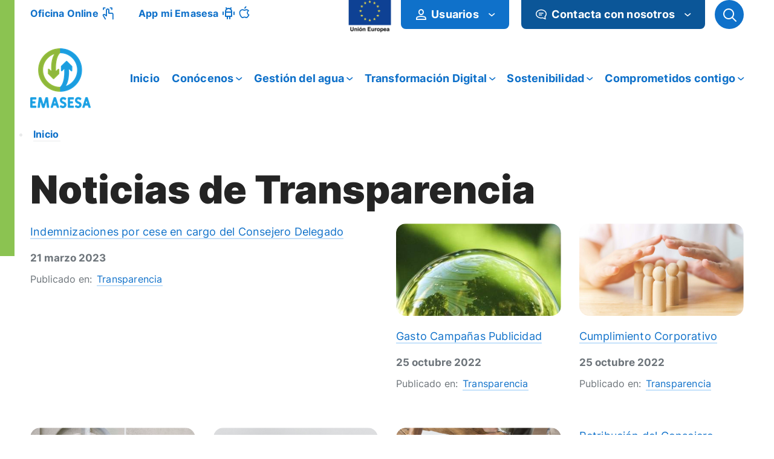

--- FILE ---
content_type: text/html;charset=utf8mb4
request_url: https://www.emasesa.com/transparencia/
body_size: 258751
content:
<!DOCTYPE html>
<!--[if !(IE 6) | !(IE 7) | !(IE 8)  ]><!-->
<html lang="es" class="no-js">
<!--<![endif]-->

<head>
	

	

	
	<meta charset="UTF-8" />
				<meta name="viewport" content="width=device-width, initial-scale=1, maximum-scale=5">
		<meta name="theme-color" content="#1ebbf0"/>	<link rel="profile" href="http://gmpg.org/xfn/11" />
			    <!-- PVC Template -->
    <script type="text/template" id="pvc-stats-view-template">
    <i class="pvc-stats-icon medium" aria-hidden="true"><svg xmlns="http://www.w3.org/2000/svg" version="1.0" viewBox="0 0 502 315" preserveAspectRatio="xMidYMid meet"><g transform="translate(0,332) scale(0.1,-0.1)" fill="" stroke="none"><path d="M2394 3279 l-29 -30 -3 -207 c-2 -182 0 -211 15 -242 39 -76 157 -76 196 0 15 31 17 60 15 243 l-3 209 -33 29 c-26 23 -41 29 -80 29 -41 0 -53 -5 -78 -31z"/><path d="M3085 3251 c-45 -19 -58 -50 -96 -229 -47 -217 -49 -260 -13 -295 52 -53 146 -42 177 20 16 31 87 366 87 410 0 70 -86 122 -155 94z"/><path d="M1751 3234 c-13 -9 -29 -31 -37 -50 -12 -29 -10 -49 21 -204 19 -94 39 -189 45 -210 14 -50 54 -80 110 -80 34 0 48 6 76 34 21 21 34 44 34 59 0 14 -18 113 -40 219 -37 178 -43 195 -70 221 -36 32 -101 37 -139 11z"/><path d="M1163 3073 c-36 -7 -73 -59 -73 -102 0 -56 133 -378 171 -413 34 -32 83 -37 129 -13 70 36 67 87 -16 290 -86 209 -89 214 -129 231 -35 14 -42 15 -82 7z"/><path d="M3689 3066 c-15 -9 -33 -30 -42 -48 -48 -103 -147 -355 -147 -375 0 -98 131 -148 192 -74 13 15 57 108 97 206 80 196 84 226 37 273 -30 30 -99 39 -137 18z"/><path d="M583 2784 c-38 -19 -67 -74 -58 -113 9 -42 211 -354 242 -373 16 -10 45 -18 66 -18 51 0 107 52 107 100 0 39 -1 41 -124 234 -80 126 -108 162 -133 173 -41 17 -61 16 -100 -3z"/><path d="M4250 2784 c-14 -9 -74 -91 -133 -183 -95 -150 -107 -173 -107 -213 0 -55 33 -94 87 -104 67 -13 90 8 211 198 130 202 137 225 78 284 -27 27 -42 34 -72 34 -22 0 -50 -8 -64 -16z"/><path d="M2275 2693 c-553 -48 -1095 -270 -1585 -649 -135 -104 -459 -423 -483 -476 -23 -49 -22 -139 2 -186 73 -142 361 -457 571 -626 285 -228 642 -407 990 -497 242 -63 336 -73 660 -74 310 0 370 5 595 52 535 111 1045 392 1455 803 122 121 250 273 275 326 19 41 19 137 0 174 -41 79 -309 363 -465 492 -447 370 -946 591 -1479 653 -113 14 -422 18 -536 8z m395 -428 c171 -34 330 -124 456 -258 112 -119 167 -219 211 -378 27 -96 24 -300 -5 -401 -72 -255 -236 -447 -474 -557 -132 -62 -201 -76 -368 -76 -167 0 -236 14 -368 76 -213 98 -373 271 -451 485 -162 444 86 934 547 1084 153 49 292 57 452 25z m909 -232 c222 -123 408 -262 593 -441 76 -74 138 -139 138 -144 0 -16 -233 -242 -330 -319 -155 -123 -309 -223 -461 -299 l-81 -41 32 46 c18 26 49 83 70 128 143 306 141 649 -6 957 -25 52 -61 116 -79 142 l-34 47 45 -20 c26 -10 76 -36 113 -56z m-2057 25 c-40 -58 -105 -190 -130 -263 -110 -324 -59 -707 132 -981 25 -35 42 -64 37 -64 -19 0 -241 119 -326 174 -188 122 -406 314 -532 468 l-58 71 108 103 c185 178 428 349 672 473 66 33 121 60 123 61 2 0 -10 -19 -26 -42z"/><path d="M2375 1950 c-198 -44 -350 -190 -395 -379 -18 -76 -8 -221 19 -290 114 -284 457 -406 731 -260 98 52 188 154 231 260 27 69 37 214 19 290 -38 163 -166 304 -326 360 -67 23 -215 33 -279 19z"/></g></svg></i>
	 <%= total_view %> total views	<% if ( today_view > 0 ) { %>
		<span class="views_today">,  <%= today_view %> views today</span>
	<% } %>
	</span>
	</script>
		    <meta name='robots' content='index, follow, max-image-preview:large, max-snippet:-1, max-video-preview:-1' />
	<style>img:is([sizes="auto" i], [sizes^="auto," i]) { contain-intrinsic-size: 3000px 1500px }</style>
	
	<!-- This site is optimized with the Yoast SEO Premium plugin v26.5 (Yoast SEO v26.5) - https://yoast.com/wordpress/plugins/seo/ -->
	<title>Transparencia Archives - Emasesa</title>
	<link rel="canonical" href="/transparencia/" />
	<link rel="next" href="/transparencia/page/2/" />
	<meta property="og:locale" content="es_ES" />
	<meta property="og:type" content="article" />
	<meta property="og:title" content="Transparencia Archives - Emasesa" />
	<meta property="og:url" content="/transparencia/" />
	<meta property="og:site_name" content="Emasesa" />
	<meta name="twitter:card" content="summary_large_image" />
	<script type="application/ld+json" class="yoast-schema-graph">{"@context":"https://schema.org","@graph":[{"@type":"CollectionPage","@id":"/transparencia/","url":"/transparencia/","name":"Transparencia Archives - Emasesa","isPartOf":{"@id":"https://www.emasesa.com/#website"},"inLanguage":"es"},{"@type":"WebSite","@id":"https://www.emasesa.com/#website","url":"https://www.emasesa.com/","name":"Emasesa","description":"Empresa metropolitana de abastecimiento de agua de Sevilla","publisher":{"@id":"https://www.emasesa.com/#organization"},"potentialAction":[{"@type":"SearchAction","target":{"@type":"EntryPoint","urlTemplate":"https://www.emasesa.com/?s={search_term_string}"},"query-input":{"@type":"PropertyValueSpecification","valueRequired":true,"valueName":"search_term_string"}}],"inLanguage":"es"},{"@type":"Organization","@id":"https://www.emasesa.com/#organization","name":"Emasesa","url":"https://www.emasesa.com/","logo":{"@type":"ImageObject","inLanguage":"es","@id":"https://www.emasesa.com/#/schema/logo/image/","url":"https://www.emasesa.com/wp-content/uploads/2021/09/logo-emasesa-header.png","contentUrl":"https://www.emasesa.com/wp-content/uploads/2021/09/logo-emasesa-header.png","width":100,"height":114,"caption":"Emasesa"},"image":{"@id":"https://www.emasesa.com/#/schema/logo/image/"}}]}</script>
	<!-- / Yoast SEO Premium plugin. -->


<link rel='dns-prefetch' href='//code.jquery.com' />
<link rel='dns-prefetch' href='//cdnjs.cloudflare.com' />
<link rel='dns-prefetch' href='//fonts.googleapis.com' />
<link rel="alternate" type="application/rss+xml" title="Emasesa &raquo; Feed" href="https://www.emasesa.com/feed/" />
<link rel="alternate" type="application/rss+xml" title="Emasesa &raquo; Feed de los comentarios" href="https://www.emasesa.com/comments/feed/" />
<link rel="alternate" type="text/calendar" title="Emasesa &raquo; iCal Feed" href="https://www.emasesa.com/eventos/?ical=1" />
<link rel="alternate" type="application/rss+xml" title="Emasesa &raquo; CategorÃ­a Transparencia del feed" href="https://www.emasesa.com/transparencia/feed/" />
<link rel='stylesheet' id='sgr-css' href='https://www.emasesa.com/wp-content/plugins/simple-google-recaptcha/sgr.css' media='all' />
<link rel='stylesheet' id='tribe-events-pro-mini-calendar-block-styles-css' href='https://www.emasesa.com/wp-content/plugins/events-calendar-pro/build/css/tribe-events-pro-mini-calendar-block.css' media='all' />
<style id='classic-theme-styles-inline-css'>
/*! This file is auto-generated */
.wp-block-button__link{color:#fff;background-color:#32373c;border-radius:9999px;box-shadow:none;text-decoration:none;padding:calc(.667em + 2px) calc(1.333em + 2px);font-size:1.125em}.wp-block-file__button{background:#32373c;color:#fff;text-decoration:none}
</style>
<style id='safe-svg-svg-icon-style-inline-css'>
.safe-svg-cover{text-align:center}.safe-svg-cover .safe-svg-inside{display:inline-block;max-width:100%}.safe-svg-cover svg{fill:currentColor;height:100%;max-height:100%;max-width:100%;width:100%}

</style>
<link rel='stylesheet' id='image-hover-effects-css-css' href='https://www.emasesa.com/wp-content/plugins/mega-addons-for-visual-composer/css/ihover.css' media='all' />
<link rel='stylesheet' id='style-css-css' href='https://www.emasesa.com/wp-content/plugins/mega-addons-for-visual-composer/css/style.css' media='all' />
<link rel='stylesheet' id='font-awesome-latest-css' href='https://www.emasesa.com/wp-content/plugins/mega-addons-for-visual-composer/css/font-awesome/css/all.css' media='all' />
<link rel='stylesheet' id='a3-pvc-style-css' href='https://www.emasesa.com/wp-content/plugins/page-views-count/assets/css/style.min.css' media='all' />
<link rel='stylesheet' id='searchandfilter-css' href='https://www.emasesa.com/wp-content/plugins/search-filter/style.css' media='all' />
<link rel='stylesheet' id='cmplz-general-css' href='https://www.emasesa.com/wp-content/plugins/complianz-gdpr/assets/css/cookieblocker.min.css' media='all' />
<link rel='stylesheet' id='bootstrap_css-css' href='https://www.emasesa.com/wp-content/themes/dt-the7-child/assets/bootstrap/bootstrap.min.css' media='all' />
<link rel='stylesheet' id='parent-style-css' href='https://www.emasesa.com/wp-content/themes/dt-the7/style.css' media='all' />
<link rel='stylesheet' id='child-style-css' href='https://www.emasesa.com/wp-content/themes/dt-the7-child/emasesa.css' media='all' />
<link rel='stylesheet' id='emasesa-frontend-css-css' href='https://www.emasesa.com/wp-content/themes/dt-the7-child/emasesa-charts/assets/css/emasesa-frontend.css' media='all' />
<link rel='stylesheet' id='the7-font-css' href='https://www.emasesa.com/wp-content/themes/dt-the7/fonts/icomoon-the7-font/icomoon-the7-font.min.css' media='all' />
<link rel='stylesheet' id='em-video-css' href='https://www.emasesa.com/wp-content/themes/dt-the7-child/componentes/css/em_video.css' media='all' />
<link rel='stylesheet' id='js_composer_front-css' href='https://www.emasesa.com/wp-content/plugins/js_composer/assets/css/js_composer.min.css' media='all' />
<link rel='stylesheet' id='a3pvc-css' href='//www.emasesa.com/wp-content/uploads/sass/pvc.min.css' media='all' />
<link rel='stylesheet' id='jquery-lazyloadxt-spinner-css-css' href='//www.emasesa.com/wp-content/plugins/a3-lazy-load/assets/css/jquery.lazyloadxt.spinner.css' media='all' />
<link rel='stylesheet' id='a3a3_lazy_load-css' href='//www.emasesa.com/wp-content/uploads/sass/a3_lazy_load.min.css' media='all' />
<link rel='stylesheet' id='dt-web-fonts-css' href='https://fonts.googleapis.com/css?family=Roboto:400,500,600,700%7COpen+Sans:400,600,700&#038;display=swap' media='all' />
<link rel='stylesheet' id='dt-main-css' href='https://www.emasesa.com/wp-content/themes/dt-the7/css/main.min.css' media='all' />
<style id='dt-main-inline-css'>
body #load {
  display: block;
  height: 100%;
  overflow: hidden;
  position: fixed;
  width: 100%;
  z-index: 9901;
  opacity: 1;
  visibility: visible;
  transition: all .35s ease-out;
}
.load-wrap {
  width: 100%;
  height: 100%;
  background-position: center center;
  background-repeat: no-repeat;
  text-align: center;
  display: -ms-flexbox;
  display: -ms-flex;
  display: flex;
  -ms-align-items: center;
  -ms-flex-align: center;
  align-items: center;
  -ms-flex-flow: column wrap;
  flex-flow: column wrap;
  -ms-flex-pack: center;
  -ms-justify-content: center;
  justify-content: center;
}
.load-wrap > svg {
  position: absolute;
  top: 50%;
  left: 50%;
  transform: translate(-50%,-50%);
}
#load {
  background: var(--the7-elementor-beautiful-loading-bg,#ffffff);
  --the7-beautiful-spinner-color2: var(--the7-beautiful-spinner-color,rgba(51,51,51,0.25));
}

</style>
<link rel='stylesheet' id='the7-custom-scrollbar-css' href='https://www.emasesa.com/wp-content/themes/dt-the7/lib/custom-scrollbar/custom-scrollbar.min.css' media='all' />
<link rel='stylesheet' id='the7-wpbakery-css' href='https://www.emasesa.com/wp-content/themes/dt-the7/css/wpbakery.min.css' media='all' />
<link rel='stylesheet' id='the7-css-vars-css' href='https://www.emasesa.com/wp-content/uploads/the7-css/css-vars.css' media='all' />
<link rel='stylesheet' id='dt-custom-css' href='https://www.emasesa.com/wp-content/uploads/the7-css/custom.css' media='all' />
<link rel='stylesheet' id='dt-media-css' href='https://www.emasesa.com/wp-content/uploads/the7-css/media.css' media='all' />
<link rel='stylesheet' id='the7-mega-menu-css' href='https://www.emasesa.com/wp-content/uploads/the7-css/mega-menu.css' media='all' />
<link rel='stylesheet' id='style-css' href='https://www.emasesa.com/wp-content/themes/dt-the7-child/style.css' media='all' />
<link rel='stylesheet' id='cita-previa-styles-css' href='https://www.emasesa.com/wp-content/plugins/emasesa-cita-previa-nuevo/css/cita-previa.css' media='all' />
<link rel='stylesheet' id='cita-previa-calendario-styles-css' href='https://www.emasesa.com/wp-content/plugins/emasesa-cita-previa-nuevo/css/calendario-emasesa.css' media='all' />
<link rel='stylesheet' id='jquery-ui-theme-new-css' href='https://cdnjs.cloudflare.com/ajax/libs/jqueryui/1.14.1/themes/ui-lightness/jquery-ui.min.css' media='all' />
<script src="https://www.emasesa.com/wp-includes/js/jquery/jquery.min.js" id="jquery-core-js"></script>
<script src="https://www.emasesa.com/wp-includes/js/jquery/jquery-migrate.min.js" id="jquery-migrate-js"></script>
<script id="sgr-js-extra">
var sgr = {"sgr_site_key":"6Lemg3waAAAAANMMRaMa9Qz5TiAwiDtfq0q9Ufvt"};
</script>
<script src="https://www.emasesa.com/wp-content/plugins/simple-google-recaptcha/sgr.js" id="sgr-js"></script>
<script src='https://www.emasesa.com/wp-content/plugins/the-events-calendar/common/build/js/underscore-before.js'></script>
<script src="https://www.emasesa.com/wp-includes/js/underscore.min.js" id="underscore-js"></script>
<script src='https://www.emasesa.com/wp-content/plugins/the-events-calendar/common/build/js/underscore-after.js'></script>
<script src="https://www.emasesa.com/wp-includes/js/backbone.min.js" id="backbone-js"></script>
<script id="a3-pvc-backbone-js-extra">
var pvc_vars = {"rest_api_url":"https:\/\/www.emasesa.com\/wp-json\/pvc\/v1","ajax_url":"https:\/\/www.emasesa.com\/wp-admin\/admin-ajax.php","security":"701559d7c8","ajax_load_type":"admin_ajax"};
</script>
<script src="https://www.emasesa.com/wp-content/plugins/page-views-count/assets/js/pvc.backbone.min.js" id="a3-pvc-backbone-js"></script>
<script id="dt-above-fold-js-extra">
var dtLocal = {"themeUrl":"https:\/\/www.emasesa.com\/wp-content\/themes\/dt-the7","passText":"To view this protected post, enter the password below:","moreButtonText":{"loading":"Loading...","loadMore":"Load more"},"postID":"69179","ajaxurl":"https:\/\/www.emasesa.com\/wp-admin\/admin-ajax.php","REST":{"baseUrl":"https:\/\/www.emasesa.com\/wp-json\/the7\/v1","endpoints":{"sendMail":"\/send-mail"}},"contactMessages":{"required":"One or more fields have an error. Please check and try again.","terms":"Please accept the privacy policy.","fillTheCaptchaError":"Please, fill the captcha."},"captchaSiteKey":"","ajaxNonce":"a57860969c","pageData":{"type":"archive","template":null,"layout":"masonry"},"themeSettings":{"smoothScroll":"off","lazyLoading":false,"desktopHeader":{"height":0},"ToggleCaptionEnabled":"disabled","ToggleCaption":"Navigation","floatingHeader":{"showAfter":94,"showMenu":true,"height":60,"logo":{"showLogo":true,"html":"<img class=\" preload-me\" src=\"https:\/\/www.emasesa.com\/wp-content\/uploads\/2024\/03\/Logo_2024_100x99.png\" srcset=\"https:\/\/www.emasesa.com\/wp-content\/uploads\/2024\/03\/Logo_2024_100x99.png 100w, https:\/\/www.emasesa.com\/wp-content\/uploads\/2024\/03\/Logo_2024_100x99.png 100w\" width=\"100\" height=\"99\"   sizes=\"100px\" alt=\"Emasesa\" \/>","url":"https:\/\/www.emasesa.com\/"}},"topLine":{"floatingTopLine":{"logo":{"showLogo":false,"html":""}}},"mobileHeader":{"firstSwitchPoint":992,"secondSwitchPoint":778,"firstSwitchPointHeight":60,"secondSwitchPointHeight":60,"mobileToggleCaptionEnabled":"disabled","mobileToggleCaption":"Men\u00fa"},"stickyMobileHeaderFirstSwitch":{"logo":{"html":"<img class=\" preload-me\" src=\"https:\/\/www.emasesa.com\/wp-content\/uploads\/2024\/03\/Logo_2024_100x99.png\" srcset=\"https:\/\/www.emasesa.com\/wp-content\/uploads\/2024\/03\/Logo_2024_100x99.png 100w, https:\/\/www.emasesa.com\/wp-content\/uploads\/2024\/03\/Logo_2024_100x99.png 100w\" width=\"100\" height=\"99\"   sizes=\"100px\" alt=\"Emasesa\" \/>"}},"stickyMobileHeaderSecondSwitch":{"logo":{"html":"<img class=\" preload-me\" src=\"https:\/\/www.emasesa.com\/wp-content\/uploads\/2024\/03\/Logo_2024_100x99.png\" srcset=\"https:\/\/www.emasesa.com\/wp-content\/uploads\/2024\/03\/Logo_2024_100x99.png 100w, https:\/\/www.emasesa.com\/wp-content\/uploads\/2024\/03\/Logo_2024_100x99.png 100w\" width=\"100\" height=\"99\"   sizes=\"100px\" alt=\"Emasesa\" \/>"}},"sidebar":{"switchPoint":992},"boxedWidth":"1280px"},"VCMobileScreenWidth":"768"};
var dtShare = {"shareButtonText":{"facebook":"Share on Facebook","twitter":"Share on X","pinterest":"Pin it","linkedin":"Share on Linkedin","whatsapp":"Share on Whatsapp"},"overlayOpacity":"85"};
</script>
<script src="https://www.emasesa.com/wp-content/themes/dt-the7/js/above-the-fold.min.js" id="dt-above-fold-js"></script>
<script></script><link rel="https://api.w.org/" href="https://www.emasesa.com/wp-json/" /><link rel="alternate" title="JSON" type="application/json" href="https://www.emasesa.com/wp-json/wp/v2/categories/14" /> <style> .ppw-ppf-input-container { background-color: !important; padding: px!important; border-radius: px!important; } .ppw-ppf-input-container div.ppw-ppf-headline { font-size: px!important; font-weight: !important; color: !important; } .ppw-ppf-input-container div.ppw-ppf-desc { font-size: px!important; font-weight: !important; color: !important; } .ppw-ppf-input-container label.ppw-pwd-label { font-size: px!important; font-weight: !important; color: !important; } div.ppwp-wrong-pw-error { font-size: px!important; font-weight: !important; color: #dc3232!important; background: !important; } .ppw-ppf-input-container input[type='submit'] { color: !important; background: !important; } .ppw-ppf-input-container input[type='submit']:hover { color: !important; background: !important; } .ppw-ppf-desc-below { font-size: px!important; font-weight: !important; color: !important; } </style>  <style> .ppw-form { background-color: !important; padding: px!important; border-radius: px!important; } .ppw-headline.ppw-pcp-pf-headline { font-size: px!important; font-weight: !important; color: !important; } .ppw-description.ppw-pcp-pf-desc { font-size: px!important; font-weight: !important; color: !important; } .ppw-pcp-pf-desc-above-btn { display: block; } .ppw-pcp-pf-desc-below-form { font-size: px!important; font-weight: !important; color: !important; } .ppw-input label.ppw-pcp-password-label { font-size: px!important; font-weight: !important; color: !important; } .ppw-form input[type='submit'] { color: !important; background: !important; } .ppw-form input[type='submit']:hover { color: !important; background: !important; } div.ppw-error.ppw-pcp-pf-error-msg { font-size: px!important; font-weight: !important; color: #dc3232!important; background: !important; } </style> <meta name="tec-api-version" content="v1"><meta name="tec-api-origin" content="https://www.emasesa.com"><link rel="alternate" href="https://www.emasesa.com/wp-json/tribe/events/v1/" />			<style>.cmplz-hidden {
					display: none !important;
				}</style>    <style>
        /* SOLO calendarios datepicker - Selectores ultra-especÃ­ficos */
        .ui-datepicker.ui-widget.ui-widget-content .ui-datepicker-header .ui-datepicker-prev,
        .ui-datepicker.ui-widget.ui-widget-content .ui-datepicker-header .ui-datepicker-next,
        .ui-datepicker-inline.ui-datepicker .ui-datepicker-header .ui-datepicker-prev,
        .ui-datepicker-inline.ui-datepicker .ui-datepicker-header .ui-datepicker-next {
            position: absolute !important;
            top: 2px !important;
            width: 1.8em !important;
            height: 1.8em !important;
            cursor: pointer !important;
            display: block !important;
            visibility: visible !important;
            border: 1px solid #ddd !important;
            background: #f6f6f6 !important;
            border-radius: 3px !important;
        }

        .ui-datepicker.ui-widget.ui-widget-content .ui-datepicker-header .ui-datepicker-prev,
        .ui-datepicker-inline.ui-datepicker .ui-datepicker-header .ui-datepicker-prev {
            left: 2px !important;
        }

        .ui-datepicker.ui-widget.ui-widget-content .ui-datepicker-header .ui-datepicker-next,
        .ui-datepicker-inline.ui-datepicker .ui-datepicker-header .ui-datepicker-next {
            right: 2px !important;
        }

        /* SOLO iconos dentro de calendarios datepicker */
        .ui-datepicker.ui-widget .ui-datepicker-header .ui-datepicker-prev span.ui-icon,
        .ui-datepicker.ui-widget .ui-datepicker-header .ui-datepicker-next span.ui-icon,
        .ui-datepicker-inline.ui-datepicker .ui-datepicker-header .ui-datepicker-prev span.ui-icon,
        .ui-datepicker-inline.ui-datepicker .ui-datepicker-header .ui-datepicker-next span.ui-icon {
            display: block !important;
            position: absolute !important;
            left: 50% !important;
            top: 50% !important;
            width: 16px !important;
            height: 16px !important;
            margin-left: -8px !important;
            margin-top: -8px !important;
            text-indent: -9999px !important;
            overflow: hidden !important;
            background: none !important;
        }

        /* TriÃ¡ngulos CSS SOLO para flechas de calendarios datepicker */
        .ui-datepicker.ui-widget .ui-datepicker-header .ui-datepicker-prev span.ui-icon-circle-triangle-w:after,
        .ui-datepicker-inline.ui-datepicker .ui-datepicker-header .ui-datepicker-prev span.ui-icon-circle-triangle-w:after {
            content: '' !important;
            position: absolute !important;
            left: 50% !important;
            top: 50% !important;
            margin-left: -3px !important;
            margin-top: -5px !important;
            width: 0 !important;
            height: 0 !important;
            border-top: 5px solid transparent !important;
            border-bottom: 5px solid transparent !important;
            border-right: 6px solid #555 !important;
            border-left: none !important;
        }

        .ui-datepicker.ui-widget .ui-datepicker-header .ui-datepicker-next span.ui-icon-circle-triangle-e:after,
        .ui-datepicker-inline.ui-datepicker .ui-datepicker-header .ui-datepicker-next span.ui-icon-circle-triangle-e:after {
            content: '' !important;
            position: absolute !important;
            left: 50% !important;
            top: 50% !important;
            margin-left: -3px !important;
            margin-top: -5px !important;
            width: 0 !important;
            height: 0 !important;
            border-top: 5px solid transparent !important;
            border-bottom: 5px solid transparent !important;
            border-left: 6px solid #555 !important;
            border-right: none !important;
        }

        /* Estados activos SOLO en calendarios datepicker */
        .ui-datepicker.ui-widget .ui-datepicker-header .ui-datepicker-prev:not(.ui-state-disabled),
        .ui-datepicker.ui-widget .ui-datepicker-header .ui-datepicker-next:not(.ui-state-disabled),
        .ui-datepicker-inline.ui-datepicker .ui-datepicker-header .ui-datepicker-prev:not(.ui-state-disabled),
        .ui-datepicker-inline.ui-datepicker .ui-datepicker-header .ui-datepicker-next:not(.ui-state-disabled) {
            opacity: 1 !important;
            cursor: pointer !important;
            border-color: #aaa !important;
            background: #e6e6e6 !important;
        }

        .ui-datepicker.ui-widget .ui-datepicker-header .ui-datepicker-prev:not(.ui-state-disabled) span.ui-icon-circle-triangle-w:after,
        .ui-datepicker-inline.ui-datepicker .ui-datepicker-header .ui-datepicker-prev:not(.ui-state-disabled) span.ui-icon-circle-triangle-w:after {
            border-right-color: #222 !important;
        }

        .ui-datepicker.ui-widget .ui-datepicker-header .ui-datepicker-next:not(.ui-state-disabled) span.ui-icon-circle-triangle-e:after,
        .ui-datepicker-inline.ui-datepicker .ui-datepicker-header .ui-datepicker-next:not(.ui-state-disabled) span.ui-icon-circle-triangle-e:after {
            border-left-color: #222 !important;
        }

        /* Estados desactivados SOLO en calendarios datepicker */
        .ui-datepicker.ui-widget .ui-datepicker-header .ui-datepicker-prev.ui-state-disabled,
        .ui-datepicker.ui-widget .ui-datepicker-header .ui-datepicker-next.ui-state-disabled,
        .ui-datepicker-inline.ui-datepicker .ui-datepicker-header .ui-datepicker-prev.ui-state-disabled,
        .ui-datepicker-inline.ui-datepicker .ui-datepicker-header .ui-datepicker-next.ui-state-disabled {
            opacity: 0.4 !important;
            cursor: default !important;
            pointer-events: none !important;
            border-color: #ddd !important;
            background: #f9f9f9 !important;
        }

        .ui-datepicker.ui-widget .ui-datepicker-header .ui-datepicker-prev.ui-state-disabled span.ui-icon-circle-triangle-w:after,
        .ui-datepicker-inline.ui-datepicker .ui-datepicker-header .ui-datepicker-prev.ui-state-disabled span.ui-icon-circle-triangle-w:after {
            border-right-color: #999 !important;
        }

        .ui-datepicker.ui-widget .ui-datepicker-header .ui-datepicker-next.ui-state-disabled span.ui-icon-circle-triangle-e:after,
        .ui-datepicker-inline.ui-datepicker .ui-datepicker-header .ui-datepicker-next.ui-state-disabled span.ui-icon-circle-triangle-e:after {
            border-left-color: #999 !important;
        }

        /* Hover SOLO en calendarios datepicker */
        .ui-datepicker.ui-widget .ui-datepicker-header .ui-datepicker-prev:not(.ui-state-disabled):hover,
        .ui-datepicker.ui-widget .ui-datepicker-header .ui-datepicker-next:not(.ui-state-disabled):hover,
        .ui-datepicker-inline.ui-datepicker .ui-datepicker-header .ui-datepicker-prev:not(.ui-state-disabled):hover,
        .ui-datepicker-inline.ui-datepicker .ui-datepicker-header .ui-datepicker-next:not(.ui-state-disabled):hover {
            background: #dadada !important;
            border-color: #999 !important;
        }

        .ui-datepicker.ui-widget .ui-datepicker-header .ui-datepicker-prev:not(.ui-state-disabled):hover span.ui-icon-circle-triangle-w:after,
        .ui-datepicker-inline.ui-datepicker .ui-datepicker-header .ui-datepicker-prev:not(.ui-state-disabled):hover span.ui-icon-circle-triangle-w:after {
            border-right-color: #000 !important;
        }

        .ui-datepicker.ui-widget .ui-datepicker-header .ui-datepicker-next:not(.ui-state-disabled):hover span.ui-icon-circle-triangle-e:after,
        .ui-datepicker-inline.ui-datepicker .ui-datepicker-header .ui-datepicker-next:not(.ui-state-disabled):hover span.ui-icon-circle-triangle-e:after {
            border-left-color: #000 !important;
        }

        /* Header SOLO en calendarios datepicker */
        .ui-datepicker.ui-widget .ui-datepicker-header,
        .ui-datepicker-inline.ui-datepicker .ui-datepicker-header {
            position: relative !important;
            padding: 0.2em 2.3em !important;
        }

        .ui-datepicker.ui-widget .ui-datepicker-title,
        .ui-datepicker-inline.ui-datepicker .ui-datepicker-title {
            text-align: center !important;
            line-height: 1.8em !important;
            margin: 0 !important;
        }
    </style>
<meta name="generator" content="Powered by WPBakery Page Builder - drag and drop page builder for WordPress."/>
<script type="text/javascript" id="the7-loader-script">
document.addEventListener("DOMContentLoaded", function(event) {
	var load = document.getElementById("load");
	if(!load.classList.contains('loader-removed')){
		var removeLoading = setTimeout(function() {
			load.className += " loader-removed";
		}, 300);
	}
});
</script>
		<link rel="icon" href="https://www.emasesa.com/wp-content/uploads/2024/03/Logo_2024_16x15.png" type="image/png" sizes="16x16"/><link rel="icon" href="https://www.emasesa.com/wp-content/uploads/2024/03/Logo_2024_32x31.png" type="image/png" sizes="32x32"/>		<style id="wp-custom-css">
			#ctf.emasesa-twitter .ctf-tweet-meta a {
  font-size: 0.875rem;
  color: black !important;
  font-weight:  700;

}

#ctf.emasesa-twitter .ctf-author-screenname {
  color: black !important;
  margin-left: 0;
  font-weight: 700;
}		</style>
		<noscript><style> .wpb_animate_when_almost_visible { opacity: 1; }</style></noscript><style id='the7-custom-inline-css' type='text/css'>
.sub-nav .menu-item i.fa,
.sub-nav .menu-item i.fas,
.sub-nav .menu-item i.far,
.sub-nav .menu-item i.fab {
	text-align: center;
	width: 1.25em;
}
</style>
	<!--<script id="Cookiebot" src="https://consent.cookiebot.com/uc.js" data-cbid="fe4f9edf-6827-4700-9c87-b2552db87091" data-blockingmode="auto" type="text/javascript"></script>-->
	<!--<script id="Cookiebot" src="https://consent.cookiebot.com/uc.js" data-cbid="f42cbdff-14f4-4a80-a751-4a68176e36a8" data-blockingmode="auto" type="text/javascript"></script>-->


			<script src="https://www.emasesa.com/wp-content/themes/dt-the7-child/assets/jquery.waypoints.js"></script>
		<script src="https://www.emasesa.com/wp-content/themes/dt-the7-child/assets/jquery.counterup.min.js"></script>
		<script src="https://www.emasesa.com/wp-content/themes/dt-the7-child/assets/Chart.min.js"></script>
	
		
		
</head>

<body data-cmplz=2 class="archive category category-transparencia category-14 wp-embed-responsive wp-theme-dt-the7 wp-child-theme-dt-the7-child tribe-no-js theme-emasesa layout-masonry description-under-image dt-responsive-on right-mobile-menu-close-icon ouside-menu-close-icon mobile-hamburger-close-bg-enable mobile-hamburger-close-bg-hover-enable  fade-medium-mobile-menu-close-icon fade-medium-menu-close-icon accent-gradient srcset-enabled btn-flat custom-btn-color custom-btn-hover-color phantom-sticky phantom-shadow-decoration phantom-custom-logo-on sticky-mobile-header top-header first-switch-logo-left first-switch-menu-right second-switch-logo-left second-switch-menu-right right-mobile-menu layzr-loading-on popup-message-style the7-ver-14.2.0 wpb-js-composer js-comp-ver-8.7.2 vc_responsive">
	<!-- The7 14.2.0 -->
<div id="load" class="spinner-loader">
	<div class="load-wrap"><style type="text/css">
    [class*="the7-spinner-animate-"]{
        animation: spinner-animation 1s cubic-bezier(1,1,1,1) infinite;
        x:46.5px;
        y:40px;
        width:7px;
        height:20px;
        fill:var(--the7-beautiful-spinner-color2);
        opacity: 0.2;
    }
    .the7-spinner-animate-2{
        animation-delay: 0.083s;
    }
    .the7-spinner-animate-3{
        animation-delay: 0.166s;
    }
    .the7-spinner-animate-4{
         animation-delay: 0.25s;
    }
    .the7-spinner-animate-5{
         animation-delay: 0.33s;
    }
    .the7-spinner-animate-6{
         animation-delay: 0.416s;
    }
    .the7-spinner-animate-7{
         animation-delay: 0.5s;
    }
    .the7-spinner-animate-8{
         animation-delay: 0.58s;
    }
    .the7-spinner-animate-9{
         animation-delay: 0.666s;
    }
    .the7-spinner-animate-10{
         animation-delay: 0.75s;
    }
    .the7-spinner-animate-11{
        animation-delay: 0.83s;
    }
    .the7-spinner-animate-12{
        animation-delay: 0.916s;
    }
    @keyframes spinner-animation{
        from {
            opacity: 1;
        }
        to{
            opacity: 0;
        }
    }
</style>
<svg width="75px" height="75px" xmlns="http://www.w3.org/2000/svg" viewBox="0 0 100 100" preserveAspectRatio="xMidYMid">
	<rect class="the7-spinner-animate-1" rx="5" ry="5" transform="rotate(0 50 50) translate(0 -30)"></rect>
	<rect class="the7-spinner-animate-2" rx="5" ry="5" transform="rotate(30 50 50) translate(0 -30)"></rect>
	<rect class="the7-spinner-animate-3" rx="5" ry="5" transform="rotate(60 50 50) translate(0 -30)"></rect>
	<rect class="the7-spinner-animate-4" rx="5" ry="5" transform="rotate(90 50 50) translate(0 -30)"></rect>
	<rect class="the7-spinner-animate-5" rx="5" ry="5" transform="rotate(120 50 50) translate(0 -30)"></rect>
	<rect class="the7-spinner-animate-6" rx="5" ry="5" transform="rotate(150 50 50) translate(0 -30)"></rect>
	<rect class="the7-spinner-animate-7" rx="5" ry="5" transform="rotate(180 50 50) translate(0 -30)"></rect>
	<rect class="the7-spinner-animate-8" rx="5" ry="5" transform="rotate(210 50 50) translate(0 -30)"></rect>
	<rect class="the7-spinner-animate-9" rx="5" ry="5" transform="rotate(240 50 50) translate(0 -30)"></rect>
	<rect class="the7-spinner-animate-10" rx="5" ry="5" transform="rotate(270 50 50) translate(0 -30)"></rect>
	<rect class="the7-spinner-animate-11" rx="5" ry="5" transform="rotate(300 50 50) translate(0 -30)"></rect>
	<rect class="the7-spinner-animate-12" rx="5" ry="5" transform="rotate(330 50 50) translate(0 -30)"></rect>
</svg></div>
</div>
	<div id="page" >
		<a class="skip-link screen-reader-text" href="#content">Skip to content</a>
		


<div class="masthead inline-header center widgets full-height shadow-decoration shadow-mobile-header-decoration small-mobile-menu-icon dt-parent-menu-clickable show-sub-menu-on-hover show-device-logo show-mobile-logo"     role="banner" style="display:none;">
</div>
        
    <header class="header-bar">

        
    </header>



</div>
<style>
    .header-space.sticky-space-off,
    .mobile-header-space{
        display:none !important;
        height: 0 !important;
    }
</style>

<div id="headerContainer" class="c-header--fixed">

        <header id="c-header" class="c-header">
	<div class="wf-wrap">
	    <div class="wf-container-main">
            <div class="c-header__top-bar">
                <nav class="c-header-top-bar__users">
                    <ul class="c-header-top-bar__apps">
                        <li>
                            <span class="u-d-flex-left">
                                <a href="https://www.emasesaonline.com/oficina-online/web/home/" target="_blank">Oficina Online </a>
                                <span class="c-header-top-bar-item__blue-icon icon-emasesa icon-touch"></span>
                            </span>
                        </li>
                        <li>
                            <span class="u-d-flex-left">
                                <a href="/contacta-con-nosotros/nuestros-canales-de-atencion/app-mi-emasesa/">App mi Emasesa</a> 
                                <span class="c-header-top-bar-item__blue-icon icon-emasesa icon-android"></span>
                                <span class="c-header-top-bar-item__blue-icon icon-emasesa icon-apple"></span>
                            </span></li>
                    </ul>
                </nav>
                <nav class="o-nav-wrap__content wrap-menu-usu   ario" aria-label="MenÃº usuario">
                    <!--Level 1-->
                    <ul class="o-nav usuarios-nav" role="menu" aria-hidden="false">
                        <li style="margin-right:15px;">
                            <a href="/sostenibilidad/proyectos/proyectos-cofinanciados-con-fondos-estructurales/" class="o-nav__link c-nav__link c-nav-link--usuarios" target="_BLANK">
                                <img src="/wp-content/uploads/2022/11/Logo_UnionEuropea.jpg" with="60" height="60" alt="Logo UE">
                            </a>
                        </li>
                        <li class="o-nav__item c-button c-button--header c-button--usuarios" role="menuitem"
                            aria-haspopup="true">
                            <span class="icon-emasesa icon-azul icon-white icon-user"></span>
                            <a href="/usuarios/" class="o-nav__link c-nav__link c-nav-link--usuarios">
                                <span class="c-button-header--mbl-text"> Usuarios </span>
                            </a>
                            <button class="js-abre-menu-usuarios icon-mbl icon-emasesa icon-white icon-chevron-down" aria-label="nav-menu"></button>
                            <!--Level 2-->
                            <button class="icon-emasesa icon-chevron-down icon-white icon-desk js-nav-usuarios" aria-label="nav-menu"></button>
                            <ul class="o-subnav c-subnav c-subnav--usuarios bg-usuarios js-menu-usuario" aria-hidden="true" role="menu">
                                <!--Nav Header-->
                                <div class="o-nav-wrap__header c-nav-wrap__header">
                                    <button class="c-nav__button c-nav__button--back js-mobile-users-back" aria-label="nav-menu">
                                        <span class="icon-emasesa icon-arrow-left icon-white"></span>
                                        <span class="sr-only">Volver al nivel anterior</span>
                                    </button>
                                    <p class="header-title"> <span class="icon-emasesa icon-white icon-user"></span> Usuarios</p>
                                    <button class="c-nav__button c-nav__button--close js-mobile-users-close" aria-label="nav-menu">
                                        <span class="icon-emasesa icon-close icon-white"></span>
                                        <span class="sr-only">Cerrar menÃº</span>
                                    </button>
                                </div>
                                <!--/.Nav Header-->
                                                            <li class="o-subnav__inner">
                                    <div class="o-subnav__list">
                                        <!-- columna 1 -->
                                        <div class="o-subnav__list-group">
                                            <ul class="o-subnav__list-group--list">
                                                                                                                                        <li class="o-subnav__item c-subnav__item" role="menuitem">
                                                                                                    <a href="https://www.emasesa.com/usuarios/como-esta-tu-zona/" class="o-subnav__link c-subnav__link">
                                                        CÃ³mo estÃ¡ tu zona                                                   
                                                    </a>
                                                                                                                                                        </li>
                                                                                                                                        <li class="o-subnav__item c-subnav__item" role="menuitem">
                                                                                                        <a href="https://www.emasesa.com/usuarios/contratar/" class="o-subnav__link c-subnav__link">Contratar</a>
                                                            <button class="js-nav-secondary icon-emasesa icon-chevron-right icon-white" data-menu="2" aria-label="nav-menu"></button>                                                   
                                                                                                                                                            
                                                        <ul class="o-subnav c-subnav c-subnav--third-level" role="menu" aria-hidden="true">
                                                                                                                        
                                                                    <li class="o-subnav__item c-subnav__item c-subnav--third-level--item"
                                                                        role="menuitem">
                                                                        <a href="https://www.emasesa.com/usuarios/contratar/contratar-agua/" class="o-subnav__link c-subnav__link">
                                                                            Contratar agua                                                                        </a>
                                                                    </li>                                                                                                                  
                                                                                                                        
                                                                    <li class="o-subnav__item c-subnav__item c-subnav--third-level--item"
                                                                        role="menuitem">
                                                                        <a href="https://www.emasesa.com/usuarios/contratar/cambiar-titularidad-de-un-contrato/" class="o-subnav__link c-subnav__link">
                                                                            Cambiar titularidad de un contrato                                                                        </a>
                                                                    </li>                                                                                                                  
                                                                                                                </ul> 
                                                                                                        </li>
                                                                                                                                        <li class="o-subnav__item c-subnav__item" role="menuitem">
                                                                                                        <a href="https://www.emasesa.com/usuarios/tu-factura/" class="o-subnav__link c-subnav__link">Tu factura</a>
                                                            <button class="js-nav-secondary icon-emasesa icon-chevron-right icon-white" data-menu="3" aria-label="nav-menu"></button>                                                   
                                                                                                                                                            
                                                        <ul class="o-subnav c-subnav c-subnav--third-level" role="menu" aria-hidden="true">
                                                                                                                        
                                                                    <li class="o-subnav__item c-subnav__item c-subnav--third-level--item"
                                                                        role="menuitem">
                                                                        <a href="https://www.emasesa.com/usuarios/tu-factura/pagar-tu-factura/" class="o-subnav__link c-subnav__link">
                                                                            Pagar tu factura                                                                        </a>
                                                                    </li>                                                                                                                  
                                                                                                                        
                                                                    <li class="o-subnav__item c-subnav__item c-subnav--third-level--item"
                                                                        role="menuitem">
                                                                        <a href="https://www.emasesa.com/usuarios/tu-factura/pasar-a-factura-y-comunicaciones-electronicas/" class="o-subnav__link c-subnav__link">
                                                                            Pasar a factura y comunicaciones electrÃ³nicas                                                                        </a>
                                                                    </li>                                                                                                                  
                                                                                                                        
                                                                    <li class="o-subnav__item c-subnav__item c-subnav--third-level--item"
                                                                        role="menuitem">
                                                                        <a href="https://www.emasesa.com/usuarios/tu-factura/entender-tu-factura/" class="o-subnav__link c-subnav__link">
                                                                            Entender tu factura                                                                        </a>
                                                                    </li>                                                                                                                  
                                                                                                                        
                                                                    <li class="o-subnav__item c-subnav__item c-subnav--third-level--item"
                                                                        role="menuitem">
                                                                        <a href="https://www.emasesa.com/usuarios/tu-factura/aportar-lectura-del-contador/" class="o-subnav__link c-subnav__link">
                                                                            Aportar lectura del contador                                                                        </a>
                                                                    </li>                                                                                                                  
                                                                                                                        
                                                                    <li class="o-subnav__item c-subnav__item c-subnav--third-level--item"
                                                                        role="menuitem">
                                                                        <a href="https://www.emasesa.com/usuarios/tu-factura/consultar-tu-factura-y-tu-consumo/" class="o-subnav__link c-subnav__link">
                                                                            Consultar tu factura y tu consumo                                                                        </a>
                                                                    </li>                                                                                                                  
                                                                                                                        
                                                                    <li class="o-subnav__item c-subnav__item c-subnav--third-level--item"
                                                                        role="menuitem">
                                                                        <a href="https://www.emasesa.com/usuarios/tu-factura/tarifas/" class="o-subnav__link c-subnav__link">
                                                                            Tarifas                                                                        </a>
                                                                    </li>                                                                                                                  
                                                                                                                </ul> 
                                                                                                        </li>
                                                                                                                                        <li class="o-subnav__item c-subnav__item" role="menuitem">
                                                                                                        <a href="https://www.emasesa.com/usuarios/gestiona-tus-contratos/" class="o-subnav__link c-subnav__link">Gestiona tus contratos</a>
                                                            <button class="js-nav-secondary icon-emasesa icon-chevron-right icon-white" data-menu="4" aria-label="nav-menu"></button>                                                   
                                                                                                                                                            
                                                        <ul class="o-subnav c-subnav c-subnav--third-level" role="menu" aria-hidden="true">
                                                                                                                        
                                                                    <li class="o-subnav__item c-subnav__item c-subnav--third-level--item"
                                                                        role="menuitem">
                                                                        <a href="https://www.emasesa.com/usuarios/gestiona-tus-contratos/actualizar-numero-de-habitantes/" class="o-subnav__link c-subnav__link">
                                                                            Actualizar nÃºmero de habitantes                                                                        </a>
                                                                    </li>                                                                                                                  
                                                                                                                        
                                                                    <li class="o-subnav__item c-subnav__item c-subnav--third-level--item"
                                                                        role="menuitem">
                                                                        <a href="https://www.emasesa.com/usuarios/gestiona-tus-contratos/cambiar-domiciliacion-bancaria/" class="o-subnav__link c-subnav__link">
                                                                            Cambiar domiciliaciÃ³n bancaria                                                                        </a>
                                                                    </li>                                                                                                                  
                                                                                                                        
                                                                    <li class="o-subnav__item c-subnav__item c-subnav--third-level--item"
                                                                        role="menuitem">
                                                                        <a href="https://www.emasesa.com/usuarios/gestiona-tus-contratos/cambiar-datos-de-contacto/" class="o-subnav__link c-subnav__link">
                                                                            Cambiar datos de contacto                                                                        </a>
                                                                    </li>                                                                                                                  
                                                                                                                        
                                                                    <li class="o-subnav__item c-subnav__item c-subnav--third-level--item"
                                                                        role="menuitem">
                                                                        <a href="https://www.emasesa.com/usuarios/gestiona-tus-contratos/dar-de-baja-un-contrato-de-agua/" class="o-subnav__link c-subnav__link">
                                                                            Dar de baja un contrato de agua                                                                        </a>
                                                                    </li>                                                                                                                  
                                                                                                                        
                                                                    <li class="o-subnav__item c-subnav__item c-subnav--third-level--item"
                                                                        role="menuitem">
                                                                        <a href="https://www.emasesa.com/usuarios/gestiona-tus-contratos/solicitar-permiso-de-vertidos/" class="o-subnav__link c-subnav__link">
                                                                            Solicitar permiso de vertidos                                                                        </a>
                                                                    </li>                                                                                                                  
                                                                                                                        
                                                                    <li class="o-subnav__item c-subnav__item c-subnav--third-level--item"
                                                                        role="menuitem">
                                                                        <a href="https://www.emasesa.com/usuarios/tu-factura/pasar-a-factura-y-comunicaciones-electronicas/" class="o-subnav__link c-subnav__link">
                                                                            Solicita comunicaciones por correo electrÃ³nico                                                                        </a>
                                                                    </li>                                                                                                                  
                                                                                                                </ul> 
                                                                                                        </li>
                                                                                                                                        <li class="o-subnav__item c-subnav__item" role="menuitem">
                                                                                                        <a href="https://www.emasesa.com/usuarios/tarifa-social-y-ayudas/" class="o-subnav__link c-subnav__link">Tarifa social y ayudas</a>
                                                            <button class="js-nav-secondary icon-emasesa icon-chevron-right icon-white" data-menu="5" aria-label="nav-menu"></button>                                                   
                                                                                                                                                            
                                                        <ul class="o-subnav c-subnav c-subnav--third-level" role="menu" aria-hidden="true">
                                                                                                                        
                                                                    <li class="o-subnav__item c-subnav__item c-subnav--third-level--item"
                                                                        role="menuitem">
                                                                        <a href="https://www.emasesa.com/usuarios/tarifa-social-y-ayudas/tarifa-social/" class="o-subnav__link c-subnav__link">
                                                                            Tarifa social                                                                        </a>
                                                                    </li>                                                                                                                  
                                                                                                                        
                                                                    <li class="o-subnav__item c-subnav__item c-subnav--third-level--item"
                                                                        role="menuitem">
                                                                        <a href="https://www.emasesa.com/usuarios/tarifa-social-y-ayudas/individualizacion-de-contadores/" class="o-subnav__link c-subnav__link">
                                                                            IndividualizaciÃ³n de contadores                                                                        </a>
                                                                    </li>                                                                                                                  
                                                                                                                        
                                                                    <li class="o-subnav__item c-subnav__item c-subnav--third-level--item"
                                                                        role="menuitem">
                                                                        <a href="https://www.emasesa.com/usuarios/tarifa-social-y-ayudas/otras-ayudas/" class="o-subnav__link c-subnav__link">
                                                                            Otras ayudas                                                                        </a>
                                                                    </li>                                                                                                                  
                                                                                                                </ul> 
                                                                                                        </li>
                                                                                                                                        <li class="o-subnav__item c-subnav__item" role="menuitem">
                                                                                                    <a href="https://www.emasesa.com/usuarios/telelectura/" class="o-subnav__link c-subnav__link">
                                                        Telelectura                                                   
                                                    </a>
                                                                                                                                                        </li>
                                                                                                                                        <li class="o-subnav__item c-subnav__item" role="menuitem">
                                                                                                    <a href="https://www.emasesa.com/usuarios/seguridad-digital-en-emasesa-cuidamos-tu-agua-protegemos-tus-datos/" class="o-subnav__link c-subnav__link">
                                                        Seguridad Digital en EMASESA                                                   
                                                    </a>
                                                                                                                                                        </li>
                                                                                                                                        <li class="o-subnav__item c-subnav__item" role="menuitem">
                                                                                                        <a href="https://www.emasesa.com/usuarios/informacion-practica/" class="o-subnav__link c-subnav__link">InformaciÃ³n prÃ¡ctica</a>
                                                            <button class="js-nav-secondary icon-emasesa icon-chevron-right icon-white" data-menu="8" aria-label="nav-menu"></button>                                                   
                                                                                                                                                            
                                                        <ul class="o-subnav c-subnav c-subnav--third-level" role="menu" aria-hidden="true">
                                                                                                                        
                                                                    <li class="o-subnav__item c-subnav__item c-subnav--third-level--item"
                                                                        role="menuitem">
                                                                        <a href="https://www.emasesa.com/usuarios/informacion-practica/preguntas-frecuentes/" class="o-subnav__link c-subnav__link">
                                                                            Preguntas frecuentes                                                                        </a>
                                                                    </li>                                                                                                                  
                                                                                                                        
                                                                    <li class="o-subnav__item c-subnav__item c-subnav--third-level--item"
                                                                        role="menuitem">
                                                                        <a href="https://www.emasesa.com/usuarios/informacion-practica/derechos-de-los-usuarios/" class="o-subnav__link c-subnav__link">
                                                                            Derechos de los usuarios                                                                        </a>
                                                                    </li>                                                                                                                  
                                                                                                                        
                                                                    <li class="o-subnav__item c-subnav__item c-subnav--third-level--item"
                                                                        role="menuitem">
                                                                        <a href="https://www.emasesa.com/usuarios/informacion-practica/normativa-del-servicio/" class="o-subnav__link c-subnav__link">
                                                                            Normativa del servicio                                                                        </a>
                                                                    </li>                                                                                                                  
                                                                                                                        
                                                                    <li class="o-subnav__item c-subnav__item c-subnav--third-level--item"
                                                                        role="menuitem">
                                                                        <a href="https://www.emasesa.com/usuarios/informacion-practica/normativa-tecnica/" class="o-subnav__link c-subnav__link">
                                                                            Normativa tÃ©cnica                                                                        </a>
                                                                    </li>                                                                                                                  
                                                                                                                        
                                                                    <li class="o-subnav__item c-subnav__item c-subnav--third-level--item"
                                                                        role="menuitem">
                                                                        <a href="https://www.emasesa.com/usuarios/informacion-practica/glosario-tecnico/" class="o-subnav__link c-subnav__link">
                                                                            Glosario tÃ©cnico                                                                        </a>
                                                                    </li>                                                                                                                  
                                                                                                                </ul> 
                                                                                                        </li>
                                                                                                                                    </ul>
                                        </div>
                                    </div>
                                </li>
                            </ul>
                            <!--first level -->
                        </li>
                        <!--/.Level 2-->

                        <li class="o-nav__item  c-button c-button--header c-button--contacto" role="menuitem"
                            aria-haspopup="true">
                            <span class="icon-emasesa icon-contact icon-white"></span>
                            <a href="/contacta-con-nosotros/" class="o-nav__link c-nav__link c-nav-link--usuarios"> <span class="c-button-header--mbl-text"> Contacta con nosotros </span>
                            </a>                        
                            <button class="js-abre-menu-contacto icon-mbl icon-emasesa icon-white icon-chevron-down" aria-label="nav-menu"></button>
                            <button class="icon-emasesa icon-chevron-down icon-white icon-desk js-nav-contacto" aria-label="nav-menu"></button>
                            <ul class="o-subnav c-subnav bg-contacto c-subnav--contacto js-menu-contacto" aria-hidden="true" role="menu">
                
                                <!--Nav Header-->
                                <div class="o-nav-wrap__header wrap-header-contacto c-nav-wrap__header">
                                    <button class="c-nav__button c-nav__button--back js-mobile-contact-back" aria-label="nav-menu">
                                        <span class="icon-emasesa icon-arrow-left icon-white"></span>
                                        <span class="sr-only">Volver al nivel anterior</span>
                                    </button>
                                    <p class="header-title"> <span class="icon-emasesa icon-contact icon-white"></span> Contacta con nosotros</p>
                                    <button class="c-nav__button c-nav__button--close js-mobile-contact-close" aria-label="nav-menu">
                                        <span class="icon-emasesa icon-close icon-white"></span>
                                        <span class="sr-only">Cerrar menÃº</span>
                                    </button>
                                </div>
                                <!--/.Nav Header-->
                                
                                                                <li class="o-subnav__inner o-subnav__inner--contacto">
                                    <div class="o-subnav__list">
                                        <!-- columna 1 -->
                                        <div class="o-subnav__list-group">
                                            <ul class="o-subnav__list-group--list">
                                                                                                                                    <li class="o-subnav__item c-subnav__item" role="menuitem">
                                                                                                            <a href="https://www.emasesa.com/contacta-con-nosotros/tienes-alguna-duda/" class="o-subnav__link c-subnav__link">Â¿Tienes alguna duda?</a>
                                                                                                    </li>
                                                                                                                                            <li class="o-subnav__item c-subnav__item" role="menuitem">
                                                                                                            <a href="https://www.emasesa.com/contacta-con-nosotros/nuestros-canales-de-atencion/" class="o-subnav__link c-subnav__link">Nuestros canales de atenciÃ³n</a>
                                                        <button class="js-nav-secondary icon-emasesa icon-chevron-right icon-white" data-menu="2" aria-label="nav-menu"></button>
                                                        <ul class="o-subnav c-subnav c-subnav--third-level-contact c-subnav--third-level" role="menu" aria-hidden="true">
                                                                                                                            <li class="o-subnav__item c-subnav__item c-subnav--third-level--item">
                                                                    <a href="https://www.emasesa.com/contacta-con-nosotros/nuestros-canales-de-atencion/oficina-online/"  class="o-subnav__link c-subnav__link">Oficina Online</a>
                                                                </li>
                                                                                                                            <li class="o-subnav__item c-subnav__item c-subnav--third-level--item">
                                                                    <a href="https://www.emasesa.com/contacta-con-nosotros/nuestros-canales-de-atencion/app-mi-emasesa/"  class="o-subnav__link c-subnav__link">App Mi Emasesa</a>
                                                                </li>
                                                                                                                            <li class="o-subnav__item c-subnav__item c-subnav--third-level--item">
                                                                    <a href="https://www.emasesa.com/contacta-con-nosotros/nuestros-canales-de-atencion/contacta-por-via-telefonica/"  class="o-subnav__link c-subnav__link">Contacta por vÃ­a telefÃ³nica</a>
                                                                </li>
                                                                                                                            <li class="o-subnav__item c-subnav__item c-subnav--third-level--item">
                                                                    <a href="https://www.emasesa.com/contacta-con-nosotros/nuestros-canales-de-atencion/servicio-whatsapp-010/"  class="o-subnav__link c-subnav__link">Servicio Whatsapp 010</a>
                                                                </li>
                                                                                                                            <li class="o-subnav__item c-subnav__item c-subnav--third-level--item">
                                                                    <a href="https://www.emasesa.com/contacta-con-nosotros/nuestros-canales-de-atencion/buzon-de-sugerencias/"  class="o-subnav__link c-subnav__link">BuzÃ³n de sugerencias</a>
                                                                </li>
                                                                                                                            <li class="o-subnav__item c-subnav__item c-subnav--third-level--item">
                                                                    <a href="https://www.emasesa.com/contacta-con-nosotros/nuestros-canales-de-atencion/buzon-consultas/"  class="o-subnav__link c-subnav__link">BuzÃ³n de consultas</a>
                                                                </li>
                                                                                                                            <li class="o-subnav__item c-subnav__item c-subnav--third-level--item">
                                                                    <a href="https://www.emasesa.com/contacta-con-nosotros/nuestros-canales-de-atencion/buzon-de-reclamaciones/"  class="o-subnav__link c-subnav__link">BuzÃ³n de reclamaciones</a>
                                                                </li>
                                                                                                                            <li class="o-subnav__item c-subnav__item c-subnav--third-level--item">
                                                                    <a href="https://www.emasesa.com/contacta-con-nosotros/nuestros-canales-de-atencion/puntos-de-atencion-ciudadana/"  class="o-subnav__link c-subnav__link">Puntos de atenciÃ³n ciudadana</a>
                                                                </li>
                                                                                                                    </ul>
                                                                                                    </li>
                                                                                                                                            <li class="o-subnav__item c-subnav__item" role="menuitem">
                                                                                                            <a href="https://www.emasesa.com/contacta-con-nosotros/cita-previa/" class="o-subnav__link c-subnav__link">Cita previa</a>
                                                        <button class="js-nav-secondary icon-emasesa icon-chevron-right icon-white" data-menu="3" aria-label="nav-menu"></button>
                                                        <ul class="o-subnav c-subnav c-subnav--third-level-contact c-subnav--third-level" role="menu" aria-hidden="true">
                                                                                                                            <li class="o-subnav__item c-subnav__item c-subnav--third-level--item">
                                                                    <a href="https://www.emasesa.com/contacta-con-nosotros/cita-previa/solicita-cita-previa/"  class="o-subnav__link c-subnav__link">Solicita cita previa</a>
                                                                </li>
                                                                                                                            <li class="o-subnav__item c-subnav__item c-subnav--third-level--item">
                                                                    <a href="https://www.emasesa.com/contacta-con-nosotros/cita-previa/consulta-tu-cita-previa/"  class="o-subnav__link c-subnav__link">Consulta tu cita previa</a>
                                                                </li>
                                                                                                                            <li class="o-subnav__item c-subnav__item c-subnav--third-level--item">
                                                                    <a href="https://www.emasesa.com/contacta-con-nosotros/cita-previa/anula-tu-cita-previa/"  class="o-subnav__link c-subnav__link">Anula tu cita previa</a>
                                                                </li>
                                                                                                                    </ul>
                                                                                                    </li>
                                                                                                                                            <li class="o-subnav__item c-subnav__item" role="menuitem">
                                                                                                            <a href="/contacta-con-nosotros/nuestros-canales-de-atencion/buzon-de-consultas/" class="o-subnav__link c-subnav__link">Realiza una consulta</a>
                                                                                                    </li>
                                                                                                                                            <li class="o-subnav__item c-subnav__item" role="menuitem">
                                                                                                            <a href="https://www.emasesa.com/contacta-con-nosotros/reporta-una-incidencia/" class="o-subnav__link c-subnav__link">Reporta una incidencia</a>
                                                                                                    </li>
                                                                                                                                            <li class="o-subnav__item c-subnav__item" role="menuitem">
                                                                                                            <a href="https://www.emasesa.com/contacta-con-nosotros/comunica-un-fraude/" class="o-subnav__link c-subnav__link">Comunica un fraude</a>
                                                                                                    </li>
                                                                                                                                            <li class="o-subnav__item c-subnav__item" role="menuitem">
                                                                                                            <a href="https://www.emasesa.com/contacta-con-nosotros/defensor-del-usuario/" class="o-subnav__link c-subnav__link">Defensor del Usuario</a>
                                                        <button class="js-nav-secondary icon-emasesa icon-chevron-right icon-white" data-menu="7" aria-label="nav-menu"></button>
                                                        <ul class="o-subnav c-subnav c-subnav--third-level-contact c-subnav--third-level" role="menu" aria-hidden="true">
                                                                                                                            <li class="o-subnav__item c-subnav__item c-subnav--third-level--item">
                                                                    <a href="https://www.emasesa.com/contacta-con-nosotros/defensor-del-usuario/quien-es/"  class="o-subnav__link c-subnav__link">Â¿QuiÃ©n es?</a>
                                                                </li>
                                                                                                                            <li class="o-subnav__item c-subnav__item c-subnav--third-level--item">
                                                                    <a href="https://www.emasesa.com/contacta-con-nosotros/defensor-del-usuario/como-y-cuando-acudir-al-defensor-del-usuario/"  class="o-subnav__link c-subnav__link">Â¿CÃ³mo y cuÃ¡ndo acudir al Defensor del Usuario?</a>
                                                                </li>
                                                                                                                            <li class="o-subnav__item c-subnav__item c-subnav--third-level--item">
                                                                    <a href="https://www.emasesa.com/contacta-con-nosotros/defensor-del-usuario/contacta-con-el-defensor-del-usuario/"  class="o-subnav__link c-subnav__link">Contacta con el Defensor del Usuario</a>
                                                                </li>
                                                                                                                            <li class="o-subnav__item c-subnav__item c-subnav--third-level--item">
                                                                    <a href="https://www.emasesa.com/contacta-con-nosotros/defensor-del-usuario/preguntas-frecuentes-sobre-el-defensor-del-usuario/"  class="o-subnav__link c-subnav__link">Preguntas frecuentes sobre el Defensor del Usuario</a>
                                                                </li>
                                                                                                                    </ul>
                                                                                                    </li>
                                                                                                                                            </ul>
                                        </div>
                                    </div>
                                </li>
                            </ul>
                        </li>

                        <li class="c-nav-list__item js-search-animate c-search-animate__open hide-search-mbl lupa-element" role="menuitem" aria-haspopup="false" tabindex="-1">
                            <a class="c-nav-list-item__search-button" href="javascript:void(0);" aria-label="Search">
                                <i class="icon-emasesa icon-search icon-white"></i>
                            </a>
                        </li>
                    </ul>
                </nav>
        </div>
        <div class="c-header-main">
            <!-- icono menÃº mobile -->
            <div class="u-show-mobile">
                <div class="c-header__menu-mobile">
                    <a href="#" class="js-nav-open">
                        <span class="icon-emasesa icon-menu"></span>
                        <span class="u-show-mobile c-header__text--mobile">MenÃº</span>
                    </a>
                </div>
            </div>
            <div class="c-header-main__logos">
                <a class="c-header-main__logos--link" href="https://www.emasesa.com/">
                    <img src="/wp-content/uploads/2024/03/Logo_2024_100x99.png" width="100%" height="100%" alt="Logo EMASESA. Ir a la pÃ¡gina de inicio">
                </a>
            </div>
            
            <a class="c-nav-list-item__search-button js-search-animate c-search-animate__open hide-search-desk" href="javascript:void(0);" aria-label="search" >
                    <span class="icon-emasesa icon-search icon-blue"></span>
                    <span class="u-show-mobile c-header__text--mobile">Buscador</span>
            </a>

            <div class="c-header-main__subwrapper">
                                       
                <!-- AQUÃ COMPONENTE NAVEGACIÃ“N -->
                <nav class="c-header-main__menu" aria-label="NavegaciÃ³n principal">

                    <!--Nav Wrapper-->
                    <div class="o-nav-wrap c-nav-wrap">
                        <!--Nav Header-->
                        <div class="o-nav-wrap__header c-nav-wrap__header">
                            <button class="c-nav__button c-nav__button--back js-nav-back" aria-label="nav-menu">
                                <span class="icon-emasesa icon-arrow-left"></span>
                                <span class="sr-only">Volver al nivel anterior</span></button>
                            <button class="c-nav__button c-nav__button--close js-nav-close" aria-label="nav-menu">
                                <span class="icon-emasesa icon-close"></span>
                                <span class="sr-only">Cerrar menÃº</span></button>
                        </div>
                        <!--/.Nav Header-->

                        <!--Nav-->
                        <nav class="o-nav-wrap__content" aria-label="MenÃº principal">
                        <ul class="o-nav o-nav-principal js-nav" role="menu" aria-hidden="false">
						<li class="o-nav__item c-nav__item principal-item " role="menuitem">
									<a href="/" class="o-nav__link c-nav__link">Inicio</a>
							</li>
						</li>
								<li class="o-nav__item c-nav__item principal-item " role="menuitem" aria-haspopup="true">
									<a href="https://www.emasesa.com/conocenos/" class="o-nav__link c-nav__link pe-1">ConÃ³cenos</a>
								<button class="icon-emasesa icon-desk js-nav-next icon-chevron-down" data-menu="1" aria-label="nav-menu"></button>
								<ul class="o-subnav c-subnav c-subnav--first-level" aria-hidden="true" role="menu">
				<li class=" o-subnav__inner">
					<div class="o-subnav__list">
						<div class="o-subnav__list-group">
							<ul class="o-subnav__list-group--list">

																	<li class=" o-subnav__item c-subnav__item" role="menuitem">
																						<a href="https://www.emasesa.com/conocenos/sobre-emasesa/" class="o-subnav__link c-subnav__link pe-1">Sobre EMASESA</a>
																						<button class="icon-emasesa icon-chevron-right icon-desk js-nav-secondary" data-menu="10" aria-label="nav-menu"></button>
																					<ul class="o-subnav c-subnav c-subnav--third-level" role="menu" aria-hidden="false">
																							
													<li class=" o-subnav__item c-subnav__item c-subnav--third-level--item" role="menuitem">
																													<a href="https://www.emasesa.com/conocenos/sobre-emasesa/quienes-somos/" class="o-subnav__link c-subnav__link"> Â¿QuiÃ©nes somos? </a>
																											</li>

												
													<li class=" o-subnav__item c-subnav__item c-subnav--third-level--item" role="menuitem">
																													<a href="https://www.emasesa.com/conocenos/sobre-emasesa/historia/" class="o-subnav__link c-subnav__link"> Historia </a>
																											</li>

												
													<li class=" o-subnav__item c-subnav__item c-subnav--third-level--item" role="menuitem">
																													<a href="https://www.emasesa.com/conocenos/sobre-emasesa/poblaciones-abastecidas/" class="o-subnav__link c-subnav__link"> Poblaciones abastecidas </a>
																											</li>

												
													<li class=" o-subnav__item c-subnav__item c-subnav--third-level--item" role="menuitem">
																													<a href="https://www.emasesa.com/conocenos/sobre-emasesa/emasesa-en-cifras/" class="o-subnav__link c-subnav__link"> EMASESA en cifras </a>
																											</li>

												
													<li class=" o-subnav__item c-subnav__item c-subnav--third-level--item" role="menuitem">
																													<a href="https://www.emasesa.com/conocenos/sobre-emasesa/emasesa-50-anos-de-una-historia-en-comun/" class="o-subnav__link c-subnav__link"> Emasesa, 50 aÃ±os de una historia en comÃºn </a>
																											</li>

																																	</ul>
									</li>

																										<li class=" o-subnav__item c-subnav__item" role="menuitem">
																						<a href="https://www.emasesa.com/conocenos/nuestra-estrategia/" class="o-subnav__link c-subnav__link pe-1">Nuestra estrategia</a>
																						<button class="icon-emasesa icon-chevron-right icon-desk js-nav-secondary" data-menu="11" aria-label="nav-menu"></button>
																					<ul class="o-subnav c-subnav c-subnav--third-level" role="menu" aria-hidden="false">
																							
													<li class=" o-subnav__item c-subnav__item c-subnav--third-level--item" role="menuitem">
																													<a href="https://www.emasesa.com/conocenos/nuestra-estrategia/mision-vision-y-valores/" class="o-subnav__link c-subnav__link"> MisiÃ³n, visiÃ³n y valores </a>
																											</li>

												
													<li class=" o-subnav__item c-subnav__item c-subnav--third-level--item" role="menuitem">
																													<a href="https://www.emasesa.com/conocenos/nuestra-estrategia/plan-emasesa-2030/" class="o-subnav__link c-subnav__link"> Plan EMASESA 2030 </a>
																											</li>

																																	</ul>
									</li>

																										<li class=" o-subnav__item c-subnav__item" role="menuitem">
																						<a href="https://www.emasesa.com/conocenos/nuestro-equipo/" class="o-subnav__link c-subnav__link pe-1">Nuestro equipo</a>
																						<button class="icon-emasesa icon-chevron-right icon-desk js-nav-secondary" data-menu="12" aria-label="nav-menu"></button>
																					<ul class="o-subnav c-subnav c-subnav--third-level" role="menu" aria-hidden="false">
																							
													<li class=" o-subnav__item c-subnav__item c-subnav--third-level--item" role="menuitem">
																													<a href="https://www.emasesa.com/conocenos/nuestro-equipo/valores-para-un-servicio-publico/" class="o-subnav__link c-subnav__link"> Valores para un servicio pÃºblico </a>
																											</li>

												
													<li class=" o-subnav__item c-subnav__item c-subnav--third-level--item" role="menuitem">
																													<a href="https://www.emasesa.com/conocenos/nuestro-equipo/igualdad-y-corresponsabilidad/" class="o-subnav__link c-subnav__link"> La Igualdad en EMASESA </a>
																											</li>

												
													<li class=" o-subnav__item c-subnav__item c-subnav--third-level--item" role="menuitem">
																													<a href="https://www.emasesa.com/conocenos/nuestro-equipo/formacion-continua/" class="o-subnav__link c-subnav__link"> FormaciÃ³n continua </a>
																											</li>

												
													<li class=" o-subnav__item c-subnav__item c-subnav--third-level--item" role="menuitem">
																													<a href="https://www.emasesa.com/conocenos/nuestro-equipo/prevencion-emasesa-saludable/" class="o-subnav__link c-subnav__link"> PrevenciÃ³n â€“ EMASESA saludable </a>
																											</li>

												
													<li class=" o-subnav__item c-subnav__item c-subnav--third-level--item" role="menuitem">
																													<a href="https://www.emasesa.com/conocenos/nuestro-equipo/transformacion-cultural/" class="o-subnav__link c-subnav__link"> TransformaciÃ³n Cultural </a>
																											</li>

																																	</ul>
									</li>

																										<li class=" o-subnav__item c-subnav__item" role="menuitem">
																						<a href="https://www.emasesa.com/conocenos/organizacion-y-gestion-publica/" class="o-subnav__link c-subnav__link pe-1">OrganizaciÃ³n y gestiÃ³n pÃºblica</a>
																						<button class="icon-emasesa icon-chevron-right icon-desk js-nav-secondary" data-menu="13" aria-label="nav-menu"></button>
																					<ul class="o-subnav c-subnav c-subnav--third-level" role="menu" aria-hidden="false">
																							
													<li class=" o-subnav__item c-subnav__item c-subnav--third-level--item" role="menuitem">
																													<a href="https://www.emasesa.com/conocenos/organizacion-y-gestion-publica/objeto-social-estatutos-datos-juridicos-y-financieros/" class="o-subnav__link c-subnav__link"> Objeto social, estatutos, datos jurÃ­dicos y financieros </a>
																											</li>

												
													<li class=" o-subnav__item c-subnav__item c-subnav--third-level--item" role="menuitem">
																													<a href="https://www.emasesa.com/conocenos/organizacion-y-gestion-publica/estructura/" class="o-subnav__link c-subnav__link"> Estructura </a>
																											</li>

												
													<li class=" o-subnav__item c-subnav__item c-subnav--third-level--item" role="menuitem">
																													<a href="https://www.emasesa.com/conocenos/organizacion-y-gestion-publica/accionistas-de-emasesa/" class="o-subnav__link c-subnav__link"> Accionistas de EMASESA </a>
																											</li>

												
													<li class=" o-subnav__item c-subnav__item c-subnav--third-level--item" role="menuitem">
																													<a href="https://www.emasesa.com/conocenos/organizacion-y-gestion-publica/representacion-sectorial/" class="o-subnav__link c-subnav__link"> RepresentaciÃ³n sectorial </a>
																											</li>

																																	</ul>
									</li>

																										<li class=" o-subnav__item c-subnav__item" role="menuitem">
																						<a href="https://www.emasesa.com/conocenos/portal-de-transparencia/" class="o-subnav__link c-subnav__link pe-1">Portal de transparencia</a>
																						<button class="icon-emasesa icon-chevron-right icon-desk js-nav-secondary" data-menu="14" aria-label="nav-menu"></button>
																					<ul class="o-subnav c-subnav c-subnav--third-level" role="menu" aria-hidden="false">
																							
													<li class=" o-subnav__item c-subnav__item c-subnav--third-level--item" role="menuitem">
																													<a href="https://www.emasesa.com/conocenos/portal-de-transparencia/informacioninstitucional/" class="o-subnav__link c-subnav__link"> InformaciÃ³n Institucional y Organizativa </a>
																											</li>

												
													<li class=" o-subnav__item c-subnav__item c-subnav--third-level--item" role="menuitem">
																													<a href="https://www.emasesa.com/conocenos/portal-de-transparencia/altos-cargos/" class="o-subnav__link c-subnav__link"> InformaciÃ³n Consejero Delegado </a>
																											</li>

												
													<li class=" o-subnav__item c-subnav__item c-subnav--third-level--item" role="menuitem">
																													<a href="https://www.emasesa.com/conocenos/portal-de-transparencia/planificacion-y-evaluacion/" class="o-subnav__link c-subnav__link"> PlanificaciÃ³n y evaluaciÃ³n </a>
																											</li>

												
													<li class=" o-subnav__item c-subnav__item c-subnav--third-level--item" role="menuitem">
																													<a href="https://www.emasesa.com/conocenos/portal-de-transparencia/relevancia-juridica/" class="o-subnav__link c-subnav__link"> Relevancia JurÃ­dica </a>
																											</li>

												
													<li class=" o-subnav__item c-subnav__item c-subnav--third-level--item" role="menuitem">
																													<a href="https://www.emasesa.com/conocenos/portal-de-transparencia/contratos-convenios-y-ayudas/" class="o-subnav__link c-subnav__link"> Contratos y Convenios </a>
																											</li>

												
													<li class=" o-subnav__item c-subnav__item c-subnav--third-level--item" role="menuitem">
																													<a href="https://www.emasesa.com/conocenos/portal-de-transparencia/economica-y-presupuestaria/" class="o-subnav__link c-subnav__link"> InformaciÃ³n econÃ³mica y presupuestaria </a>
																											</li>

												
													<li class=" o-subnav__item c-subnav__item c-subnav--third-level--item" role="menuitem">
																													<a href="https://www.emasesa.com/conocenos/portal-de-transparencia/servicios-procedimientos/" class="o-subnav__link c-subnav__link"> Servicios y Procedimientos </a>
																											</li>

												
													<li class=" o-subnav__item c-subnav__item c-subnav--third-level--item" role="menuitem">
																													<a href="https://www.emasesa.com/conocenos/portal-de-transparencia/medioambiental-urbanistica/" class="o-subnav__link c-subnav__link"> InformaciÃ³n medioambiental y urbanÃ­stica </a>
																											</li>

												
													<li class=" o-subnav__item c-subnav__item c-subnav--third-level--item" role="menuitem">
																													<a href="https://www.emasesa.com/conocenos/portal-de-transparencia/solicitud-de-informacion-y-respuestas-a-consultas-mas-frecuentes/" class="o-subnav__link c-subnav__link"> Solicitud de informaciÃ³n y FAQs </a>
																											</li>

												
													<li class=" o-subnav__item c-subnav__item c-subnav--third-level--item" role="menuitem">
																													<a href="https://www.emasesa.com/conocenos/portal-de-transparencia/cumplimiento-corporativo/" class="o-subnav__link c-subnav__link"> Cumplimiento Corporativo </a>
																											</li>

												
													<li class=" o-subnav__item c-subnav__item c-subnav--third-level--item" role="menuitem">
																													<a href="https://www.emasesa.com/conocenos/portal-de-transparencia/canal-de-denuncias/" class="o-subnav__link c-subnav__link"> Canal de Denuncias </a>
																											</li>

																																	</ul>
									</li>

																										<li class=" o-subnav__item c-subnav__item" role="menuitem">
																						<a href="https://www.emasesa.com/conocenos/calidad-de-la-gestion/" class="o-subnav__link c-subnav__link pe-1">Calidad de la gestiÃ³n</a>
																						<button class="icon-emasesa icon-chevron-right icon-desk js-nav-secondary" data-menu="15" aria-label="nav-menu"></button>
																					<ul class="o-subnav c-subnav c-subnav--third-level" role="menu" aria-hidden="false">
																							
													<li class=" o-subnav__item c-subnav__item c-subnav--third-level--item" role="menuitem">
																													<a href="https://www.emasesa.com/conocenos/calidad-de-la-gestion/calidad/" class="o-subnav__link c-subnav__link"> Calidad </a>
																											</li>

												
													<li class=" o-subnav__item c-subnav__item c-subnav--third-level--item" role="menuitem">
																													<a href="https://www.emasesa.com/conocenos/calidad-de-la-gestion/ambiental/" class="o-subnav__link c-subnav__link"> Ambiental </a>
																											</li>

												
													<li class=" o-subnav__item c-subnav__item c-subnav--third-level--item" role="menuitem">
																													<a href="https://www.emasesa.com/conocenos/calidad-de-la-gestion/prevencion/" class="o-subnav__link c-subnav__link"> PrevenciÃ³n </a>
																											</li>

												
													<li class=" o-subnav__item c-subnav__item c-subnav--third-level--item" role="menuitem">
																													<a href="https://www.emasesa.com/conocenos/calidad-de-la-gestion/idi/" class="o-subnav__link c-subnav__link"> I+D+i </a>
																											</li>

												
													<li class=" o-subnav__item c-subnav__item c-subnav--third-level--item" role="menuitem">
																													<a href="https://www.emasesa.com/conocenos/calidad-de-la-gestion/seguridad-alimentaria/" class="o-subnav__link c-subnav__link"> Seguridad alimentaria </a>
																											</li>

												
													<li class=" o-subnav__item c-subnav__item c-subnav--third-level--item" role="menuitem">
																													<a href="https://www.emasesa.com/conocenos/calidad-de-la-gestion/gestion-energetica/" class="o-subnav__link c-subnav__link"> GestiÃ³n energÃ©tica </a>
																											</li>

												
													<li class=" o-subnav__item c-subnav__item c-subnav--third-level--item" role="menuitem">
																													<a href="https://www.emasesa.com/conocenos/calidad-de-la-gestion/seguridad-de-la-informacion/" class="o-subnav__link c-subnav__link"> Seguridad de la InformaciÃ³n </a>
																											</li>

												
													<li class=" o-subnav__item c-subnav__item c-subnav--third-level--item" role="menuitem">
																													<a href="https://www.emasesa.com/conocenos/calidad-de-la-gestion/compromiso-con-las-personas-mayores/" class="o-subnav__link c-subnav__link"> Compromiso con las personas mayores </a>
																											</li>

																																	</ul>
									</li>

																										<li class=" o-subnav__item c-subnav__item" role="menuitem">
																						<a href="https://www.emasesa.com/conocenos/actualidad/" class="o-subnav__link c-subnav__link pe-1">Actualidad</a>
																						<button class="icon-emasesa icon-chevron-right icon-desk js-nav-secondary" data-menu="16" aria-label="nav-menu"></button>
																					<ul class="o-subnav c-subnav c-subnav--third-level" role="menu" aria-hidden="false">
																							
													<li class=" o-subnav__item c-subnav__item c-subnav--third-level--item" role="menuitem">
																													<a href="https://www.emasesa.com/conocenos/actualidad/agenda/" class="o-subnav__link c-subnav__link"> Agenda </a>
																											</li>

												
													<li class=" o-subnav__item c-subnav__item c-subnav--third-level--item" role="menuitem">
																													<a href="https://www.emasesa.com/conocenos/actualidad/noticias/" class="o-subnav__link c-subnav__link"> Noticias </a>
																											</li>

												
													<li class=" o-subnav__item c-subnav__item c-subnav--third-level--item" role="menuitem">
																													<a href="https://www.emasesa.com/conocenos/actualidad/campanas-de-comunicacion/" class="o-subnav__link c-subnav__link"> CampaÃ±as de comunicaciÃ³n </a>
																											</li>

																																	</ul>
									</li>

																								</ul>
						</div>
					</div>
				</li>
			</ul>

				</li>
								<li class="o-nav__item c-nav__item principal-item " role="menuitem" aria-haspopup="true">
									<a href="https://www.emasesa.com/gestion-del-agua/" class="o-nav__link c-nav__link pe-1">GestiÃ³n del agua</a>
								<button class="icon-emasesa icon-desk js-nav-next icon-chevron-down" data-menu="2" aria-label="nav-menu"></button>
								<ul class="o-subnav c-subnav c-subnav--first-level" aria-hidden="true" role="menu">
				<li class=" o-subnav__inner">
					<div class="o-subnav__list">
						<div class="o-subnav__list-group">
							<ul class="o-subnav__list-group--list">

																	<li class=" o-subnav__item c-subnav__item" role="menuitem">
																						<a href="https://www.emasesa.com/gestion-del-agua/ciclo-integral-del-agua/" class="o-subnav__link c-subnav__link pe-1">Ciclo integral del agua</a>
																						<button class="icon-emasesa icon-chevron-right icon-desk js-nav-secondary" data-menu="17" aria-label="nav-menu"></button>
																					<ul class="o-subnav c-subnav c-subnav--third-level" role="menu" aria-hidden="false">
																							
													<li class=" o-subnav__item c-subnav__item c-subnav--third-level--item" role="menuitem">
																													<a href="https://www.emasesa.com/gestion-del-agua/ciclo-integral-del-agua/captacion/" class="o-subnav__link c-subnav__link"> CaptaciÃ³n </a>
																											</li>

												
													<li class=" o-subnav__item c-subnav__item c-subnav--third-level--item" role="menuitem">
																													<a href="https://www.emasesa.com/gestion-del-agua/ciclo-integral-del-agua/tratamiento/" class="o-subnav__link c-subnav__link"> Tratamiento </a>
																											</li>

												
													<li class=" o-subnav__item c-subnav__item c-subnav--third-level--item" role="menuitem">
																													<a href="https://www.emasesa.com/gestion-del-agua/ciclo-integral-del-agua/abastecimiento/" class="o-subnav__link c-subnav__link"> Abastecimiento y DistribuciÃ³n </a>
																											</li>

												
													<li class=" o-subnav__item c-subnav__item c-subnav--third-level--item" role="menuitem">
																													<a href="https://www.emasesa.com/gestion-del-agua/ciclo-integral-del-agua/saneamiento/" class="o-subnav__link c-subnav__link"> Saneamiento </a>
																											</li>

												
													<li class=" o-subnav__item c-subnav__item c-subnav--third-level--item" role="menuitem">
																													<a href="https://www.emasesa.com/gestion-del-agua/ciclo-integral-del-agua/residuos-valorizacion/" class="o-subnav__link c-subnav__link"> GestiÃ³n de los residuos y valorizaciÃ³n </a>
																											</li>

																																	</ul>
									</li>

																										<li class=" o-subnav__item c-subnav__item" role="menuitem">
																						<a href="https://www.emasesa.com/gestion-del-agua/cuidamos-el-agua/" class="o-subnav__link c-subnav__link">Cuidamos el agua</a>
																															<ul class="o-subnav c-subnav c-subnav--third-level" role="menu" aria-hidden="false">
																					</ul>
									</li>

																										<li class=" o-subnav__item c-subnav__item" role="menuitem">
																						<a href="https://www.emasesa.com/gestion-del-agua/calidad-del-agua/" class="o-subnav__link c-subnav__link">Calidad del agua</a>
																															<ul class="o-subnav c-subnav c-subnav--third-level" role="menu" aria-hidden="false">
																					</ul>
									</li>

																										<li class=" o-subnav__item c-subnav__item" role="menuitem">
																						<a href="https://www.emasesa.com/gestion-del-agua/instalaciones/" class="o-subnav__link c-subnav__link pe-1">Instalaciones</a>
																						<button class="icon-emasesa icon-chevron-right icon-desk js-nav-secondary" data-menu="20" aria-label="nav-menu"></button>
																					<ul class="o-subnav c-subnav c-subnav--third-level" role="menu" aria-hidden="false">
																							
													<li class=" o-subnav__item c-subnav__item c-subnav--third-level--item" role="menuitem">
																													<a href="https://www.emasesa.com/gestion-del-agua/instalaciones/embalses/" class="o-subnav__link c-subnav__link"> Embalses </a>
																											</li>

												
													<li class=" o-subnav__item c-subnav__item c-subnav--third-level--item" role="menuitem">
																													<a href="https://www.emasesa.com/gestion-del-agua/instalaciones/depositos-de-retencion-de-aguas-pluviales/" class="o-subnav__link c-subnav__link"> DepÃ³sitos de retenciÃ³n de aguas pluviales </a>
																											</li>

												
													<li class=" o-subnav__item c-subnav__item c-subnav--third-level--item" role="menuitem">
																													<a href="https://www.emasesa.com/gestion-del-agua/instalaciones/drenaje-urbano-sostenible/" class="o-subnav__link c-subnav__link"> Drenaje urbano sostenible </a>
																											</li>

												
													<li class=" o-subnav__item c-subnav__item c-subnav--third-level--item" role="menuitem">
																													<a href="https://www.emasesa.com/gestion-del-agua/instalaciones/planta-de-preozonizacion/" class="o-subnav__link c-subnav__link"> Planta de preozonizaciÃ³n </a>
																											</li>

												
													<li class=" o-subnav__item c-subnav__item c-subnav--third-level--item" role="menuitem">
																													<a href="https://www.emasesa.com/gestion-del-agua/instalaciones/red-de-saneamiento/" class="o-subnav__link c-subnav__link"> Red de saneamiento </a>
																											</li>

												
													<li class=" o-subnav__item c-subnav__item c-subnav--third-level--item" role="menuitem">
																													<a href="https://www.emasesa.com/gestion-del-agua/instalaciones/planta-de-compostaje/" class="o-subnav__link c-subnav__link"> Planta de compostaje </a>
																											</li>

												
													<li class=" o-subnav__item c-subnav__item c-subnav--third-level--item" role="menuitem">
																													<a href="https://www.emasesa.com/gestion-del-agua/instalaciones/estaciones-tratamiento/" class="o-subnav__link c-subnav__link"> Estaciones tratamiento </a>
																											</li>

												
													<li class=" o-subnav__item c-subnav__item c-subnav--third-level--item" role="menuitem">
																													<a href="https://www.emasesa.com/gestion-del-agua/instalaciones/estaciones-depuradoras/" class="o-subnav__link c-subnav__link"> Estaciones depuradoras </a>
																											</li>

												
													<li class=" o-subnav__item c-subnav__item c-subnav--third-level--item" role="menuitem">
																													<a href="https://www.emasesa.com/gestion-del-agua/instalaciones/red-de-abastecimiento/" class="o-subnav__link c-subnav__link"> Red de abastecimiento </a>
																											</li>

												
													<li class=" o-subnav__item c-subnav__item c-subnav--third-level--item" role="menuitem">
																													<a href="https://www.emasesa.com/gestion-del-agua/instalaciones/fuentes-publicas/" class="o-subnav__link c-subnav__link"> Fuentes pÃºblicas </a>
																											</li>

												
													<li class=" o-subnav__item c-subnav__item c-subnav--third-level--item" role="menuitem">
																													<a href="https://www.emasesa.com/gestion-del-agua/instalaciones/centro-de-control-de-operaciones-y-planificacion/" class="o-subnav__link c-subnav__link"> Centro de control de operaciones y planificaciÃ³n </a>
																											</li>

												
													<li class=" o-subnav__item c-subnav__item c-subnav--third-level--item" role="menuitem">
																													<a href="https://www.emasesa.com/gestion-del-agua/instalaciones/laboratorios/" class="o-subnav__link c-subnav__link"> Laboratorios </a>
																											</li>

												
													<li class=" o-subnav__item c-subnav__item c-subnav--third-level--item" role="menuitem">
																													<a href="https://www.emasesa.com/gestion-del-agua/instalaciones/desalobradora/" class="o-subnav__link c-subnav__link"> Desalobradora </a>
																											</li>

												
													<li class=" o-subnav__item c-subnav__item c-subnav--third-level--item" role="menuitem">
																													<a href="https://www.emasesa.com/gestion-del-agua/instalaciones/otras-de-nuestras-instalaciones/" class="o-subnav__link c-subnav__link"> Otras de nuestras instalaciones </a>
																											</li>

																																	</ul>
									</li>

																										<li class=" o-subnav__item c-subnav__item" role="menuitem">
																						<a href="https://www.emasesa.com/gestion-del-agua/obras-de-mejora/" class="o-subnav__link c-subnav__link pe-1">Obras de mejora</a>
																						<button class="icon-emasesa icon-chevron-right icon-desk js-nav-secondary" data-menu="21" aria-label="nav-menu"></button>
																					<ul class="o-subnav c-subnav c-subnav--third-level" role="menu" aria-hidden="false">
																							
													<li class=" o-subnav__item c-subnav__item c-subnav--third-level--item" role="menuitem">
																													<a href="https://www.emasesa.com/gestion-del-agua/obras-de-mejora/obras-en-calle-duenas-sevilla/" class="o-subnav__link c-subnav__link"> Obras en Calle DueÃ±as (Sevilla) </a>
																											</li>

												
													<li class=" o-subnav__item c-subnav__item c-subnav--third-level--item" role="menuitem">
																													<a href="https://www.emasesa.com/gestion-del-agua/obras-de-mejora/obras-en-calle-jucar-sevilla/" class="o-subnav__link c-subnav__link"> Obras en Calle JÃºcar (Sevilla) </a>
																											</li>

												
													<li class=" o-subnav__item c-subnav__item c-subnav--third-level--item" role="menuitem">
																													<a href="https://www.emasesa.com/gestion-del-agua/obras-de-mejora/obras-en-calle-mendez-nunez-sevilla/" class="o-subnav__link c-subnav__link"> Obras en Calle MÃ©ndez NÃºÃ±ez (Sevilla) </a>
																											</li>

												
													<li class=" o-subnav__item c-subnav__item c-subnav--third-level--item" role="menuitem">
																													<a href="https://www.emasesa.com/gestion-del-agua/obras-de-mejora/obras-en-calle-pages-del-corro-sevilla/" class="o-subnav__link c-subnav__link"> Obras en Calle PagÃ©s del Corro (Sevilla) </a>
																											</li>

												
													<li class=" o-subnav__item c-subnav__item c-subnav--third-level--item" role="menuitem">
																													<a href="https://www.emasesa.com/gestion-del-agua/obras-de-mejora/obras-en-calle-teodosio-sevilla/" class="o-subnav__link c-subnav__link"> Obras en Calle Teodosio (Sevilla) </a>
																											</li>

												
													<li class=" o-subnav__item c-subnav__item c-subnav--third-level--item" role="menuitem">
																													<a href="https://www.emasesa.com/gestion-del-agua/obras-de-mejora/obras-en-calle-nuestra-senora-del-aguila-alcala-de-guadaira/" class="o-subnav__link c-subnav__link"> Obras en Calle Nuestra SeÃ±ora del Ãguila (AlcalÃ¡ de GuadaÃ­ra) </a>
																											</li>

												
													<li class=" o-subnav__item c-subnav__item c-subnav--third-level--item" role="menuitem">
																													<a href="https://www.emasesa.com/gestion-del-agua/obras-de-mejora/obras-en-calle-managua-dos-hermanas/" class="o-subnav__link c-subnav__link"> Obras en Calle Managua (Dos Hermanas) </a>
																											</li>

												
													<li class=" o-subnav__item c-subnav__item c-subnav--third-level--item" role="menuitem">
																													<a href="https://www.emasesa.com/gestion-del-agua/obras-de-mejora/obras-en-santa-gema-y-santa-rita-mairena-del-alcor/" class="o-subnav__link c-subnav__link"> Obras en Santa Gema y Santa Rita (Mairena del Alcor) </a>
																											</li>

												
													<li class=" o-subnav__item c-subnav__item c-subnav--third-level--item" role="menuitem">
																													<a href="https://www.emasesa.com/gestion-del-agua/obras-de-mejora/obras-en-calle-fuselaje-sevilla/" class="o-subnav__link c-subnav__link"> Obras en Calle Fuselaje (Sevilla) </a>
																											</li>

												
													<li class=" o-subnav__item c-subnav__item c-subnav--third-level--item" role="menuitem">
																													<a href="https://www.emasesa.com/gestion-del-agua/obras-de-mejora/obras-en-calle-guadalbullon-sevilla/" class="o-subnav__link c-subnav__link"> Mejora de la red de saneamiento en Calle GuadalbullÃ³n (Sevilla) </a>
																											</li>

												
													<li class=" o-subnav__item c-subnav__item c-subnav--third-level--item" role="menuitem">
																													<a href="https://www.emasesa.com/gestion-del-agua/obras-de-mejora/obras-en-avenida-kansas-city-sevilla/" class="o-subnav__link c-subnav__link"> Obras en Avenida Kansas City  (Sevilla) </a>
																											</li>

												
													<li class=" o-subnav__item c-subnav__item c-subnav--third-level--item" role="menuitem">
																													<a href="https://www.emasesa.com/gestion-del-agua/obras-de-mejora/obras-barriada-federico-mayo-dos-hermanas/" class="o-subnav__link c-subnav__link"> Obras Barriada Federico Mayo (Dos Hermanas) </a>
																											</li>

												
													<li class=" o-subnav__item c-subnav__item c-subnav--third-level--item" role="menuitem">
																													<a href="https://www.emasesa.com/gestion-del-agua/obras-de-mejora/obras-nuestra-senora-de-la-oliva-sevilla/" class="o-subnav__link c-subnav__link"> Obras Nuestra SeÃ±ora de la Oliva (Sevilla) </a>
																											</li>

												
													<li class=" o-subnav__item c-subnav__item c-subnav--third-level--item" role="menuitem">
																													<a href="/gestion-del-agua/obras-de-mejora/#Obras-Finalizadas" class="o-subnav__link c-subnav__link"> Obras Finalizadas </a>
																											</li>

																																	</ul>
									</li>

																										<li class=" o-subnav__item c-subnav__item" role="menuitem">
																						<a href="https://www.emasesa.com/gestion-del-agua/emasesa-ante-las-lluvias/" class="o-subnav__link c-subnav__link">EMASESA ante las lluvias</a>
																															<ul class="o-subnav c-subnav c-subnav--third-level" role="menu" aria-hidden="false">
																					</ul>
									</li>

																								</ul>
						</div>
					</div>
				</li>
			</ul>

				</li>
								<li class="o-nav__item c-nav__item principal-item " role="menuitem" aria-haspopup="true">
									<a href="https://www.emasesa.com/transformacion-digital-en-emasesa/" class="o-nav__link c-nav__link pe-1">TransformaciÃ³n Digital</a>
								<button class="icon-emasesa icon-desk js-nav-next icon-chevron-down" data-menu="3" aria-label="nav-menu"></button>
								<ul class="o-subnav c-subnav c-subnav--first-level" aria-hidden="true" role="menu">
				<li class=" o-subnav__inner">
					<div class="o-subnav__list">
						<div class="o-subnav__list-group">
							<ul class="o-subnav__list-group--list">

																	<li class=" o-subnav__item c-subnav__item" role="menuitem">
																						<a href="https://www.emasesa.com/transformacion-digital-en-emasesa/embalse-digital-5-0/" class="o-subnav__link c-subnav__link">Embalse Digital 5.0</a>
																															<ul class="o-subnav c-subnav c-subnav--third-level" role="menu" aria-hidden="false">
																					</ul>
									</li>

																										<li class=" o-subnav__item c-subnav__item" role="menuitem">
																						<a href="https://www.emasesa.com/transformacion-digital-en-emasesa/proyecto-creando/" class="o-subnav__link c-subnav__link">Proyecto CREANDO</a>
																															<ul class="o-subnav c-subnav c-subnav--third-level" role="menu" aria-hidden="false">
																					</ul>
									</li>

																										<li class=" o-subnav__item c-subnav__item" role="menuitem">
																						<a href="https://www.emasesa.com/transformacion-digital-en-emasesa/proyecto-digua/" class="o-subnav__link c-subnav__link">Proyecto DIGUA</a>
																															<ul class="o-subnav c-subnav c-subnav--third-level" role="menu" aria-hidden="false">
																					</ul>
									</li>

																								</ul>
						</div>
					</div>
				</li>
			</ul>

				</li>
								<li class="o-nav__item c-nav__item principal-item " role="menuitem" aria-haspopup="true">
									<a href="https://www.emasesa.com/sostenibilidad/" class="o-nav__link c-nav__link pe-1">Sostenibilidad</a>
								<button class="icon-emasesa icon-desk js-nav-next icon-chevron-down" data-menu="4" aria-label="nav-menu"></button>
								<ul class="o-subnav c-subnav c-subnav--first-level" aria-hidden="true" role="menu">
				<li class=" o-subnav__inner">
					<div class="o-subnav__list">
						<div class="o-subnav__list-group">
							<ul class="o-subnav__list-group--list">

																	<li class=" o-subnav__item c-subnav__item" role="menuitem">
																						<a href="https://www.emasesa.com/sostenibilidad/emasesa-y-los-ods/" class="o-subnav__link c-subnav__link">EMASESA y los ODS</a>
																															<ul class="o-subnav c-subnav c-subnav--third-level" role="menu" aria-hidden="false">
																					</ul>
									</li>

																										<li class=" o-subnav__item c-subnav__item" role="menuitem">
																						<a href="https://www.emasesa.com/sostenibilidad/memoria-de-sostenibilidad/" class="o-subnav__link c-subnav__link">Memoria de Sostenibilidad</a>
																															<ul class="o-subnav c-subnav c-subnav--third-level" role="menu" aria-hidden="false">
																					</ul>
									</li>

																										<li class=" o-subnav__item c-subnav__item" role="menuitem">
																						<a href="https://www.emasesa.com/sostenibilidad/innovacion/" class="o-subnav__link c-subnav__link pe-1">InnovaciÃ³n</a>
																						<button class="icon-emasesa icon-chevron-right icon-desk js-nav-secondary" data-menu="28" aria-label="nav-menu"></button>
																					<ul class="o-subnav c-subnav c-subnav--third-level" role="menu" aria-hidden="false">
																							
													<li class=" o-subnav__item c-subnav__item c-subnav--third-level--item" role="menuitem">
																													<a href="https://www.emasesa.com/sostenibilidad/innovacion/nuestra-vision-de-idi/" class="o-subnav__link c-subnav__link"> Nuestra visiÃ³n de I+D+i </a>
																											</li>

												
													<li class=" o-subnav__item c-subnav__item c-subnav--third-level--item" role="menuitem">
																													<a href="https://www.emasesa.com/sostenibilidad/innovacion/proyectos-innovacion/" class="o-subnav__link c-subnav__link"> Proyectos innovaciÃ³n </a>
																											</li>

												
													<li class=" o-subnav__item c-subnav__item c-subnav--third-level--item" role="menuitem">
																													<a href="https://www.emasesa.com/sostenibilidad/innovacion/compra-publica-de-innovacion/" class="o-subnav__link c-subnav__link"> Compra pÃºblica de innovaciÃ³n </a>
																											</li>

												
													<li class="hidden o-subnav__item c-subnav__item c-subnav--third-level--item" role="menuitem">
																													<a href="https://www.emasesa.com/?page_id=44482" class="o-subnav__link c-subnav__link"> Concurso de ideas </a>
																											</li>

																																	</ul>
									</li>

																										<li class=" o-subnav__item c-subnav__item" role="menuitem">
																						<a href="https://www.emasesa.com/sostenibilidad/proyectos/" class="o-subnav__link c-subnav__link pe-1">Proyectos</a>
																						<button class="icon-emasesa icon-chevron-right icon-desk js-nav-secondary" data-menu="29" aria-label="nav-menu"></button>
																					<ul class="o-subnav c-subnav c-subnav--third-level" role="menu" aria-hidden="false">
																							
													<li class=" o-subnav__item c-subnav__item c-subnav--third-level--item" role="menuitem">
																													<a href="https://www.emasesa.com/sostenibilidad/proyectos/proyectos-cofinanciados-con-fondos-estructurales/" class="o-subnav__link c-subnav__link"> Proyectos cofinanciados con Fondos Estructurales </a>
																											</li>

												
													<li class=" o-subnav__item c-subnav__item c-subnav--third-level--item" role="menuitem">
																													<a href="https://www.emasesa.com/sostenibilidad/proyectos/proyectos-life/" class="o-subnav__link c-subnav__link"> Proyectos LIFE </a>
																											</li>

												
													<li class=" o-subnav__item c-subnav__item c-subnav--third-level--item" role="menuitem">
																													<a href="https://www.emasesa.com/sostenibilidad/proyectos/proyectos-en-tramitacion/" class="o-subnav__link c-subnav__link"> Proyectos en tramitaciÃ³n </a>
																											</li>

												
													<li class=" o-subnav__item c-subnav__item c-subnav--third-level--item" role="menuitem">
																													<a href="https://www.emasesa.com/sostenibilidad/proyectos/proyectos-finalizados/" class="o-subnav__link c-subnav__link"> Proyectos finalizados </a>
																											</li>

																																	</ul>
									</li>

																										<li class=" o-subnav__item c-subnav__item" role="menuitem">
																						<a href="https://www.emasesa.com/sostenibilidad/lucha-contra-el-cambio-climatico/" class="o-subnav__link c-subnav__link pe-1">Lucha contra el cambio climÃ¡tico</a>
																						<button class="icon-emasesa icon-chevron-right icon-desk js-nav-secondary" data-menu="30" aria-label="nav-menu"></button>
																					<ul class="o-subnav c-subnav c-subnav--third-level" role="menu" aria-hidden="false">
																							
													<li class=" o-subnav__item c-subnav__item c-subnav--third-level--item" role="menuitem">
																													<a href="https://www.emasesa.com/sostenibilidad/lucha-contra-el-cambio-climatico/hacia-la-neutralidad-en-carbono/" class="o-subnav__link c-subnav__link"> Hacia la neutralidad en carbono </a>
																											</li>

												
													<li class=" o-subnav__item c-subnav__item c-subnav--third-level--item" role="menuitem">
																													<a href="https://www.emasesa.com/sostenibilidad/lucha-contra-el-cambio-climatico/la-adaptacion-del-ciclo-integral-del-agua/" class="o-subnav__link c-subnav__link"> La adaptaciÃ³n del ciclo integral del agua </a>
																											</li>

																																	</ul>
									</li>

																										<li class=" o-subnav__item c-subnav__item" role="menuitem">
																						<a href="https://www.emasesa.com/sostenibilidad/proteccion-de-la-biodiversidad/" class="o-subnav__link c-subnav__link pe-1">ProtecciÃ³n de la biodiversidad</a>
																						<button class="icon-emasesa icon-chevron-right icon-desk js-nav-secondary" data-menu="31" aria-label="nav-menu"></button>
																					<ul class="o-subnav c-subnav c-subnav--third-level" role="menu" aria-hidden="false">
																							
													<li class=" o-subnav__item c-subnav__item c-subnav--third-level--item" role="menuitem">
																													<a href="https://www.emasesa.com/sostenibilidad/proteccion-de-la-biodiversidad/ecosistema-natural/" class="o-subnav__link c-subnav__link"> Ecosistema natural </a>
																											</li>

												
													<li class=" o-subnav__item c-subnav__item c-subnav--third-level--item" role="menuitem">
																													<a href="https://www.emasesa.com/sostenibilidad/proteccion-de-la-biodiversidad/ecosistema-urbano/" class="o-subnav__link c-subnav__link"> Ecosistema urbano </a>
																											</li>

																																	</ul>
									</li>

																										<li class=" o-subnav__item c-subnav__item" role="menuitem">
																						<a href="https://www.emasesa.com/sostenibilidad/agua-y-energia/" class="o-subnav__link c-subnav__link pe-1">Agua y energÃ­a</a>
																						<button class="icon-emasesa icon-chevron-right icon-desk js-nav-secondary" data-menu="32" aria-label="nav-menu"></button>
																					<ul class="o-subnav c-subnav c-subnav--third-level" role="menu" aria-hidden="false">
																							
													<li class=" o-subnav__item c-subnav__item c-subnav--third-level--item" role="menuitem">
																													<a href="https://www.emasesa.com/sostenibilidad/agua-y-energia/eficiencia-hidrica/" class="o-subnav__link c-subnav__link"> Eficiencia hÃ­drica </a>
																											</li>

												
													<li class=" o-subnav__item c-subnav__item c-subnav--third-level--item" role="menuitem">
																													<a href="https://www.emasesa.com/sostenibilidad/agua-y-energia/eficiencia-energetica/" class="o-subnav__link c-subnav__link"> Eficiencia energÃ©tica </a>
																											</li>

												
													<li class=" o-subnav__item c-subnav__item c-subnav--third-level--item" role="menuitem">
																													<a href="https://www.emasesa.com/sostenibilidad/agua-y-energia/gestion-de-los-recursos-hidricos/" class="o-subnav__link c-subnav__link"> GestiÃ³n de los recursos hÃ­dricos </a>
																											</li>

																																	</ul>
									</li>

																										<li class=" o-subnav__item c-subnav__item" role="menuitem">
																						<a href="https://www.emasesa.com/sostenibilidad/economia-circular/" class="o-subnav__link c-subnav__link pe-1">EconomÃ­a circular</a>
																						<button class="icon-emasesa icon-chevron-right icon-desk js-nav-secondary" data-menu="33" aria-label="nav-menu"></button>
																					<ul class="o-subnav c-subnav c-subnav--third-level" role="menu" aria-hidden="false">
																							
													<li class=" o-subnav__item c-subnav__item c-subnav--third-level--item" role="menuitem">
																													<a href="https://www.emasesa.com/sostenibilidad/economia-circular/valorizacion-de-residuos-en-edar/" class="o-subnav__link c-subnav__link"> ValorizaciÃ³n de residuos en EDAR </a>
																											</li>

												
													<li class=" o-subnav__item c-subnav__item c-subnav--third-level--item" role="menuitem">
																													<a href="https://www.emasesa.com/sostenibilidad/economia-circular/complejo-ambiental-copero/" class="o-subnav__link c-subnav__link"> Complejo Ambiental Copero </a>
																											</li>

												
													<li class=" o-subnav__item c-subnav__item c-subnav--third-level--item" role="menuitem">
																													<a href="https://www.emasesa.com/sostenibilidad/economia-circular/gestion-de-las-aguas-regeneradas-en-emasesa/" class="o-subnav__link c-subnav__link"> GestiÃ³n de las aguas regeneradas en EMASESA </a>
																											</li>

																																	</ul>
									</li>

																										<li class=" o-subnav__item c-subnav__item" role="menuitem">
																						<a href="https://www.emasesa.com/sostenibilidad/mas-salud/" class="o-subnav__link c-subnav__link pe-1">MÃ¡s Salud</a>
																						<button class="icon-emasesa icon-chevron-right icon-desk js-nav-secondary" data-menu="34" aria-label="nav-menu"></button>
																					<ul class="o-subnav c-subnav c-subnav--third-level" role="menu" aria-hidden="false">
																							
													<li class=" o-subnav__item c-subnav__item c-subnav--third-level--item" role="menuitem">
																													<a href="https://www.emasesa.com/sostenibilidad/mas-salud/emasesa-en-consonancia-con-el-enfoque-one-health/" class="o-subnav__link c-subnav__link"> EMASESA en consonancia con el enfoque One Health </a>
																											</li>

												
													<li class=" o-subnav__item c-subnav__item c-subnav--third-level--item" role="menuitem">
																													<a href="https://www.emasesa.com/sostenibilidad/mas-salud/desafios-mas-salud/" class="o-subnav__link c-subnav__link"> EMASESA ante los desafÃ­os de salud </a>
																											</li>

												
													<li class=" o-subnav__item c-subnav__item c-subnav--third-level--item" role="menuitem">
																													<a href="https://www.emasesa.com/sostenibilidad/mas-salud/reto-salud-taru/" class="o-subnav__link c-subnav__link"> Retos +SALUD: TARU </a>
																											</li>

																																	</ul>
									</li>

																										<li class=" o-subnav__item c-subnav__item" role="menuitem">
																						<a href="https://www.emasesa.com/sostenibilidad/nos-ayudas/" class="o-subnav__link c-subnav__link pe-1">Â¿Nos ayudas?</a>
																						<button class="icon-emasesa icon-chevron-right icon-desk js-nav-secondary" data-menu="35" aria-label="nav-menu"></button>
																					<ul class="o-subnav c-subnav c-subnav--third-level" role="menu" aria-hidden="false">
																							
													<li class=" o-subnav__item c-subnav__item c-subnav--third-level--item" role="menuitem">
																													<a href="https://www.emasesa.com/sostenibilidad/nos-ayudas/calcula-tu-consumo/" class="o-subnav__link c-subnav__link"> Calcula tu consumo </a>
																											</li>

												
													<li class=" o-subnav__item c-subnav__item c-subnav--third-level--item" role="menuitem">
																													<a href="https://www.emasesa.com/sostenibilidad/nos-ayudas/consejos-para-ahorrar-agua-y-cuidado-del-medio-ambiente/" class="o-subnav__link c-subnav__link"> Consejos para ahorrar agua y cuidado del medio ambiente </a>
																											</li>

												
													<li class=" o-subnav__item c-subnav__item c-subnav--third-level--item" role="menuitem">
																													<a href="https://www.emasesa.com/sostenibilidad/nos-ayudas/las-toallitas-al-cubo/" class="o-subnav__link c-subnav__link"> Las toallitas, un problema monstruoso </a>
																											</li>

																																	</ul>
									</li>

																								</ul>
						</div>
					</div>
				</li>
			</ul>

				</li>
								<li class="o-nav__item c-nav__item principal-item " role="menuitem" aria-haspopup="true">
									<a href="https://www.emasesa.com/comprometidos-contigo/" class="o-nav__link c-nav__link pe-1">Comprometidos contigo</a>
								<button class="icon-emasesa icon-desk js-nav-next icon-chevron-down" data-menu="5" aria-label="nav-menu"></button>
								<ul class="o-subnav c-subnav c-subnav--first-level" aria-hidden="true" role="menu">
				<li class=" o-subnav__inner">
					<div class="o-subnav__list">
						<div class="o-subnav__list-group">
							<ul class="o-subnav__list-group--list">

																	<li class=" o-subnav__item c-subnav__item" role="menuitem">
																						<a href="https://www.emasesa.com/comprometidos-contigo/emasesa-responsable/" class="o-subnav__link c-subnav__link pe-1">EMASESA Responsable</a>
																						<button class="icon-emasesa icon-chevron-right icon-desk js-nav-secondary" data-menu="36" aria-label="nav-menu"></button>
																					<ul class="o-subnav c-subnav c-subnav--third-level" role="menu" aria-hidden="false">
																							
													<li class=" o-subnav__item c-subnav__item c-subnav--third-level--item" role="menuitem">
																													<a href="https://www.emasesa.com/comprometidos-contigo/emasesa-responsable/alianzas/" class="o-subnav__link c-subnav__link"> Alianzas </a>
																											</li>

																																	</ul>
									</li>

																										<li class=" o-subnav__item c-subnav__item" role="menuitem">
																						<a href="https://www.emasesa.com/comprometidos-contigo/jornadas/" class="o-subnav__link c-subnav__link">Jornadas</a>
																															<ul class="o-subnav c-subnav c-subnav--third-level" role="menu" aria-hidden="false">
																					</ul>
									</li>

																										<li class=" o-subnav__item c-subnav__item" role="menuitem">
																						<a href="https://www.emasesa.com/comprometidos-contigo/centro-de-documentacion-del-agua/" class="o-subnav__link c-subnav__link pe-1">Centro de DocumentaciÃ³n del Agua</a>
																						<button class="icon-emasesa icon-chevron-right icon-desk js-nav-secondary" data-menu="38" aria-label="nav-menu"></button>
																					<ul class="o-subnav c-subnav c-subnav--third-level" role="menu" aria-hidden="false">
																							
													<li class=" o-subnav__item c-subnav__item c-subnav--third-level--item" role="menuitem">
																													<a href="https://www.emasesa.com/comprometidos-contigo/centro-de-documentacion-del-agua/conoce-el-centro/" class="o-subnav__link c-subnav__link"> Conoce el centro </a>
																											</li>

												
													<li class=" o-subnav__item c-subnav__item c-subnav--third-level--item" role="menuitem">
																													<a href="https://www.emasesa.com/comprometidos-contigo/centro-de-documentacion-del-agua/servicios/" class="o-subnav__link c-subnav__link"> Servicios </a>
																											</li>

												
													<li class=" o-subnav__item c-subnav__item c-subnav--third-level--item" role="menuitem">
																													<a href="https://www.emasesa.com/comprometidos-contigo/centro-de-documentacion-del-agua/fondo-documental/" class="o-subnav__link c-subnav__link"> Fondo documental </a>
																											</li>

												
													<li class=" o-subnav__item c-subnav__item c-subnav--third-level--item" role="menuitem">
																													<a href="https://www.emasesa.com/comprometidos-contigo/centro-de-documentacion-del-agua/planos-y-cartografia-antigua/" class="o-subnav__link c-subnav__link"> Planos y cartografÃ­a antigua </a>
																											</li>

												
													<li class=" o-subnav__item c-subnav__item c-subnav--third-level--item" role="menuitem">
																													<a href="https://www.emasesa.com/comprometidos-contigo/centro-de-documentacion-del-agua/actividades-del-centro-de-documentacion/" class="o-subnav__link c-subnav__link"> Actividades del Centro de DocumentaciÃ³n </a>
																											</li>

												
													<li class=" o-subnav__item c-subnav__item c-subnav--third-level--item" role="menuitem">
																													<a href="https://www.emasesa.com/comprometidos-contigo/centro-de-documentacion-del-agua/blog-la-gaceta-del-agua/" class="o-subnav__link c-subnav__link"> Blog La Gaceta del Agua </a>
																											</li>

												
													<li class=" o-subnav__item c-subnav__item c-subnav--third-level--item" role="menuitem">
																													<a href="https://www.emasesa.com/comprometidos-contigo/centro-de-documentacion-del-agua/comprar-una-publicacion/" class="o-subnav__link c-subnav__link"> Comprar una publicaciÃ³n </a>
																											</li>

																																	</ul>
									</li>

																										<li class=" o-subnav__item c-subnav__item" role="menuitem">
																						<a href="https://www.emasesa.com/comprometidos-contigo/observatorio-del-agua/" class="o-subnav__link c-subnav__link pe-1">Observatorio del Agua</a>
																						<button class="icon-emasesa icon-chevron-right icon-desk js-nav-secondary" data-menu="39" aria-label="nav-menu"></button>
																					<ul class="o-subnav c-subnav c-subnav--third-level" role="menu" aria-hidden="false">
																							
													<li class=" o-subnav__item c-subnav__item c-subnav--third-level--item" role="menuitem">
																													<a href="https://www.emasesa.com/comprometidos-contigo/observatorio-del-agua/que-es-el-observatorio-del-agua/" class="o-subnav__link c-subnav__link"> Â¿QuÃ© es el Observatorio del Agua? </a>
																											</li>

												
													<li class=" o-subnav__item c-subnav__item c-subnav--third-level--item" role="menuitem">
																													<a href="https://www.emasesa.com/comprometidos-contigo/observatorio-del-agua/agenda-del-observatorio/" class="o-subnav__link c-subnav__link"> Agenda del Observatorio </a>
																											</li>

												
													<li class=" o-subnav__item c-subnav__item c-subnav--third-level--item" role="menuitem">
																													<a href="https://www.emasesa.com/comprometidos-contigo/observatorio-del-agua/expertos-y-representantes-que-participan/" class="o-subnav__link c-subnav__link"> Expertos y representantes que participan </a>
																											</li>

												
													<li class=" o-subnav__item c-subnav__item c-subnav--third-level--item" role="menuitem">
																													<a href="https://www.emasesa.com/comprometidos-contigo/observatorio-del-agua/mesas-asesoras/" class="o-subnav__link c-subnav__link"> Mesas asesoras </a>
																											</li>

												
													<li class=" o-subnav__item c-subnav__item c-subnav--third-level--item" role="menuitem">
																													<a href="https://www.emasesa.com/comprometidos-contigo/observatorio-del-agua/mejoras-y-resultados-logrados/" class="o-subnav__link c-subnav__link"> Mejoras y resultados logrados </a>
																											</li>

												
													<li class=" o-subnav__item c-subnav__item c-subnav--third-level--item" role="menuitem">
																													<a href="https://www.emasesa.com/comprometidos-contigo/observatorio-del-agua/portal-participativo-emasesa/" class="o-subnav__link c-subnav__link"> Portal Participativo EMASESA </a>
																											</li>

												
													<li class=" o-subnav__item c-subnav__item c-subnav--third-level--item" role="menuitem">
																													<a href="https://www.emasesa.com/comprometidos-contigo/observatorio-del-agua/las-claves-del-agua/" class="o-subnav__link c-subnav__link"> Las Claves del Agua </a>
																											</li>

												
													<li class=" o-subnav__item c-subnav__item c-subnav--third-level--item" role="menuitem">
																													<a href="https://www.emasesa.com/comprometidos-contigo/observatorio-del-agua/buzon-del-observatorio-del-agua/" class="o-subnav__link c-subnav__link"> BuzÃ³n del Observatorio del Agua </a>
																											</li>

																																	</ul>
									</li>

																										<li class=" o-subnav__item c-subnav__item" role="menuitem">
																						<a href="https://www.emasesa.com/comprometidos-contigo/educacion-ambiental/" class="o-subnav__link c-subnav__link pe-1">EducaciÃ³n ambiental</a>
																						<button class="icon-emasesa icon-chevron-right icon-desk js-nav-secondary" data-menu="40" aria-label="nav-menu"></button>
																					<ul class="o-subnav c-subnav c-subnav--third-level" role="menu" aria-hidden="false">
																							
													<li class=" o-subnav__item c-subnav__item c-subnav--third-level--item" role="menuitem">
																													<a href="https://www.emasesa.com/comprometidos-contigo/educacion-ambiental/actividades-de-educacion-ambiental/" class="o-subnav__link c-subnav__link"> Actividades de EducaciÃ³n Ambiental </a>
																											</li>

												
													<li class=" o-subnav__item c-subnav__item c-subnav--third-level--item" role="menuitem">
																													<a href="https://www.emasesa.com/comprometidos-contigo/educacion-ambiental/organiza-tu-actividad-presencial-y-online/" class="o-subnav__link c-subnav__link"> Organiza tu actividad presencial y online </a>
																											</li>

												
													<li class=" o-subnav__item c-subnav__item c-subnav--third-level--item" role="menuitem">
																													<a href="https://www.emasesa.com/comprometidos-contigo/educacion-ambiental/recursos-didacticos/" class="o-subnav__link c-subnav__link"> Recursos didÃ¡cticos </a>
																											</li>

												
													<li class=" o-subnav__item c-subnav__item c-subnav--third-level--item" role="menuitem">
																													<a href="https://www.emasesa.com/comprometidos-contigo/educacion-ambiental/centros-ambientales/" class="o-subnav__link c-subnav__link"> Centros ambientales </a>
																											</li>

																																	</ul>
									</li>

																										<li class=" o-subnav__item c-subnav__item" role="menuitem">
																						<a href="https://www.emasesa.com/comprometidos-contigo/centro-de-formacion-del-agua/" class="o-subnav__link c-subnav__link pe-1">Centro de FormaciÃ³n del Agua</a>
																						<button class="icon-emasesa icon-chevron-right icon-desk js-nav-secondary" data-menu="41" aria-label="nav-menu"></button>
																					<ul class="o-subnav c-subnav c-subnav--third-level" role="menu" aria-hidden="false">
																							
													<li class=" o-subnav__item c-subnav__item c-subnav--third-level--item" role="menuitem">
																													<a href="https://www.emasesa.com/comprometidos-contigo/centro-de-formacion-del-agua/oferta-formativa/" class="o-subnav__link c-subnav__link"> Oferta formativa </a>
																											</li>

												
													<li class=" o-subnav__item c-subnav__item c-subnav--third-level--item" role="menuitem">
																													<a href="https://www.emasesa.com/comprometidos-contigo/centro-de-formacion-del-agua/servicios-a-empresas/" class="o-subnav__link c-subnav__link"> Servicios a empresas </a>
																											</li>

												
													<li class=" o-subnav__item c-subnav__item c-subnav--third-level--item" role="menuitem">
																													<a href="https://www.emasesa.com/comprometidos-contigo/centro-de-formacion-del-agua/oferta-formativa-de-la-catedra-del-agua-2/" class="o-subnav__link c-subnav__link"> Oferta Formativa de la CÃ¡tedra del Agua </a>
																											</li>

																																	</ul>
									</li>

																										<li class=" o-subnav__item c-subnav__item" role="menuitem">
																						<a href="https://catedra.us.es/catedraemasesa/" target="_blank" class="o-subnav__link c-subnav__link">CÃ¡tedra del Agua</a>
																															<ul class="o-subnav c-subnav c-subnav--third-level" role="menu" aria-hidden="false">
																					</ul>
									</li>

																										<li class=" o-subnav__item c-subnav__item" role="menuitem">
																						<a href="https://www.emasesa.com/comprometidos-contigo/cooperacion/" class="o-subnav__link c-subnav__link">CooperaciÃ³n</a>
																															<ul class="o-subnav c-subnav c-subnav--third-level" role="menu" aria-hidden="false">
																					</ul>
									</li>

																										<li class=" o-subnav__item c-subnav__item" role="menuitem">
																						<a href="https://www.emasesa.com/comprometidos-contigo/comprometidos-con-las-personas-mayores/" class="o-subnav__link c-subnav__link">Comprometidos con las personas mayores</a>
																															<ul class="o-subnav c-subnav c-subnav--third-level" role="menu" aria-hidden="false">
																					</ul>
									</li>

																										<li class=" o-subnav__item c-subnav__item" role="menuitem">
																						<a href="https://www.emasesa.com/comprometidos-contigo/proyecto-museistico-adufe/" class="o-subnav__link c-subnav__link">Proyecto MuseÃ­stico Adufe</a>
																															<ul class="o-subnav c-subnav c-subnav--third-level" role="menu" aria-hidden="false">
																					</ul>
									</li>

																								</ul>
						</div>
					</div>
				</li>
			</ul>

				</li>
			
	<nav class="c-header-top-bar-users__mbl u-hidden-mbl">
		<ul>
			<li><a href="https://www.emasesaonline.com/oficina-online/web/home/" target="_blank">Oficina online <i class="icon-emasesa icon-touch"></i> </a></li>
			<li><a href="/contacta-con-nosotros/nuestros-canales-de-atencion/app-mi-emasesa/">App mi Emasesa <i class="icon-emasesa icon-android"></i> <i class="icon-emasesa icon-apple"></i></a></li>
		</ul>
	</nav>



</ul>
                            
                              
                            </ul>
                            <!--/.Level 1-->

                        </nav>
                        <!--/.Nav-->


                </nav>
                <!-- AQUÃ FIN COMPONENTE NAVEGACIÃ“N -->
                                                
                <div class="c-search-animate js-search-animate c-search-animate__wrapper" role="search">
	<div class="c-search-animate__container">
		<div class="c-search-container__close">
			<button class="js-search-animate-close c-search-animate__close">
				<span class="u-hidden-mobile">Cerrar</span>
				<span class="icon-emasesa icon-close"></span>
				<span class="sr-only">Cerrar panel bÃºsqueda</span>
			</button>
		</div>
		<div class="c-search-animate__action">


			<form class="searchform mini-widget-searchform c-search__form" role="search" method="get" action="https://www.emasesa.com/buscar">

				<div class="c-search-form__container">
					<p class="c-search-title">Â¿QuÃ© estÃ¡s buscando?</p>
					<label class="sr-only" for="the7-search" class="input-search">Buscador del sitio</label>
					<span class="u-d-flex-center">
						<input id="the7-search" type="search" name="termino" data-swplive="true" data-swpengine="default" data-swpconfig="default" value="" class="field searchform-s c-search-animate__input js-oninput-search" placeholder="Ejemplo: Pagar facturas, servicios..." aria-owns="searchwp_live_search_results_60e7f29374568" aria-autocomplete="both" />
						<!--<input type="submit" class="assistive-text searchsubmit" value="Ir!" />    -->
						<button type="submit" class="c-button c-button--primary c-button-form__search">
							<span class="icon-emasesa icon-search icon-mbl icon-white"></span>
							<span class="u-hidden-mobile">Buscar</span>
						</button>
					</span>
				</div>

				<div class="c-search__results">
					<ul class="c-search-results__list">
						<!--<li class="c-search-results__item">Resultado de bÃºsqueda</li>-->
					</ul>
				</div>
			</form>
		</div>
	</div>
</div>
               
            </div>
        </div>
        </div>
        </div>
    </header>
</div>

    

<script src="https://www.emasesa.com/wp-content/themes/dt-the7-child/assets/headroom.js"></script>

<div role="navigation" aria-label="Main Menu" class="dt-mobile-header mobile-menu-show-divider">
	<div class="dt-close-mobile-menu-icon" aria-label="Close" role="button" tabindex="0"><div class="close-line-wrap"><span class="close-line"></span><span class="close-line"></span><span class="close-line"></span></div></div>	<ul id="mobile-menu" class="mobile-main-nav">
		<li class="menu-item menu-item-type-custom menu-item-object-custom menu-item-53096 first depth-0"><a href='/' rel='d-none' data-level='1'><span class="menu-item-text"><span class="menu-text">Inicio</span></span></a></li> <li class="menu-item menu-item-type-post_type menu-item-object-page menu-item-has-children menu-item-44307 has-children depth-0"><a href='https://www.emasesa.com/conocenos/' data-level='1' aria-haspopup='true' aria-expanded='false'><span class="menu-item-text"><span class="menu-text">ConÃ³cenos</span></span></a><ul class="sub-nav gradient-hover hover-style-bg level-arrows-on" role="group"><li class="menu-item menu-item-type-post_type menu-item-object-page menu-item-has-children menu-item-44308 first has-children depth-1"><a href='https://www.emasesa.com/conocenos/sobre-emasesa/' data-level='2' aria-haspopup='true' aria-expanded='false'><span class="menu-item-text"><span class="menu-text">Sobre EMASESA</span></span></a><ul class="sub-nav gradient-hover hover-style-bg level-arrows-on" role="group"><li class="menu-item menu-item-type-post_type menu-item-object-page menu-item-44309 first depth-2"><a href='https://www.emasesa.com/conocenos/sobre-emasesa/quienes-somos/' data-level='3'><span class="menu-item-text"><span class="menu-text">Â¿QuiÃ©nes somos?</span></span></a></li> <li class="menu-item menu-item-type-post_type menu-item-object-page menu-item-44310 depth-2"><a href='https://www.emasesa.com/conocenos/sobre-emasesa/historia/' data-level='3'><span class="menu-item-text"><span class="menu-text">Historia</span></span></a></li> <li class="menu-item menu-item-type-post_type menu-item-object-page menu-item-44311 depth-2"><a href='https://www.emasesa.com/conocenos/sobre-emasesa/poblaciones-abastecidas/' data-level='3'><span class="menu-item-text"><span class="menu-text">Poblaciones abastecidas</span></span></a></li> <li class="menu-item menu-item-type-post_type menu-item-object-page menu-item-81220 depth-2"><a href='https://www.emasesa.com/conocenos/sobre-emasesa/emasesa-en-cifras/' data-level='3'><span class="menu-item-text"><span class="menu-text">EMASESA en cifras</span></span></a></li> <li class="menu-item menu-item-type-post_type menu-item-object-page menu-item-79130 depth-2"><a href='https://www.emasesa.com/conocenos/sobre-emasesa/emasesa-50-anos-de-una-historia-en-comun/' data-level='3'><span class="menu-item-text"><span class="menu-text">Emasesa, 50 aÃ±os de una historia en comÃºn</span></span></a></li> </ul></li> <li class="menu-item menu-item-type-post_type menu-item-object-page menu-item-has-children menu-item-44315 has-children depth-1"><a href='https://www.emasesa.com/conocenos/nuestra-estrategia/' data-level='2' aria-haspopup='true' aria-expanded='false'><span class="menu-item-text"><span class="menu-text">Nuestra estrategia</span></span></a><ul class="sub-nav gradient-hover hover-style-bg level-arrows-on" role="group"><li class="menu-item menu-item-type-post_type menu-item-object-page menu-item-44316 first depth-2"><a href='https://www.emasesa.com/conocenos/nuestra-estrategia/mision-vision-y-valores/' data-level='3'><span class="menu-item-text"><span class="menu-text">MisiÃ³n, visiÃ³n y valores</span></span></a></li> <li class="menu-item menu-item-type-post_type menu-item-object-page menu-item-59625 depth-2"><a href='https://www.emasesa.com/conocenos/nuestra-estrategia/plan-emasesa-2030/' data-level='3'><span class="menu-item-text"><span class="menu-text">Plan EMASESA 2030</span></span></a></li> </ul></li> <li class="menu-item menu-item-type-post_type menu-item-object-page menu-item-has-children menu-item-44317 has-children depth-1"><a href='https://www.emasesa.com/conocenos/nuestro-equipo/' data-level='2' aria-haspopup='true' aria-expanded='false'><span class="menu-item-text"><span class="menu-text">Nuestro equipo</span></span></a><ul class="sub-nav gradient-hover hover-style-bg level-arrows-on" role="group"><li class="menu-item menu-item-type-post_type menu-item-object-page menu-item-44318 first depth-2"><a href='https://www.emasesa.com/conocenos/nuestro-equipo/valores-para-un-servicio-publico/' data-level='3'><span class="menu-item-text"><span class="menu-text">Valores para un servicio pÃºblico</span></span></a></li> <li class="menu-item menu-item-type-post_type menu-item-object-page menu-item-44319 depth-2"><a href='https://www.emasesa.com/conocenos/nuestro-equipo/igualdad-y-corresponsabilidad/' data-level='3'><span class="menu-item-text"><span class="menu-text">La Igualdad en EMASESA</span></span></a></li> <li class="menu-item menu-item-type-post_type menu-item-object-page menu-item-44323 depth-2"><a href='https://www.emasesa.com/conocenos/nuestro-equipo/formacion-continua/' data-level='3'><span class="menu-item-text"><span class="menu-text">FormaciÃ³n continua</span></span></a></li> <li class="menu-item menu-item-type-post_type menu-item-object-page menu-item-49518 depth-2"><a href='https://www.emasesa.com/conocenos/nuestro-equipo/prevencion-emasesa-saludable/' data-level='3'><span class="menu-item-text"><span class="menu-text">PrevenciÃ³n â€“ EMASESA saludable</span></span></a></li> <li class="menu-item menu-item-type-post_type menu-item-object-page menu-item-89821 depth-2"><a href='https://www.emasesa.com/conocenos/nuestro-equipo/transformacion-cultural/' data-level='3'><span class="menu-item-text"><span class="menu-text">TransformaciÃ³n Cultural</span></span></a></li> </ul></li> <li class="menu-item menu-item-type-post_type menu-item-object-page menu-item-has-children menu-item-44325 has-children depth-1"><a href='https://www.emasesa.com/conocenos/organizacion-y-gestion-publica/' data-level='2' aria-haspopup='true' aria-expanded='false'><span class="menu-item-text"><span class="menu-text">OrganizaciÃ³n y gestiÃ³n pÃºblica</span></span></a><ul class="sub-nav gradient-hover hover-style-bg level-arrows-on" role="group"><li class="menu-item menu-item-type-post_type menu-item-object-page menu-item-44326 first depth-2"><a href='https://www.emasesa.com/conocenos/organizacion-y-gestion-publica/objeto-social-estatutos-datos-juridicos-y-financieros/' data-level='3'><span class="menu-item-text"><span class="menu-text">Objeto social, estatutos, datos jurÃ­dicos y financieros</span></span></a></li> <li class="menu-item menu-item-type-post_type menu-item-object-page menu-item-44327 depth-2"><a href='https://www.emasesa.com/conocenos/organizacion-y-gestion-publica/estructura/' data-level='3'><span class="menu-item-text"><span class="menu-text">Estructura</span></span></a></li> <li class="menu-item menu-item-type-post_type menu-item-object-page menu-item-44328 depth-2"><a href='https://www.emasesa.com/conocenos/organizacion-y-gestion-publica/accionistas-de-emasesa/' data-level='3'><span class="menu-item-text"><span class="menu-text">Accionistas de EMASESA</span></span></a></li> <li class="menu-item menu-item-type-post_type menu-item-object-page menu-item-44329 depth-2"><a href='https://www.emasesa.com/conocenos/organizacion-y-gestion-publica/representacion-sectorial/' data-level='3'><span class="menu-item-text"><span class="menu-text">RepresentaciÃ³n sectorial</span></span></a></li> </ul></li> <li class="menu-item menu-item-type-post_type menu-item-object-page menu-item-has-children menu-item-44331 has-children depth-1"><a href='https://www.emasesa.com/conocenos/portal-de-transparencia/' data-level='2' aria-haspopup='true' aria-expanded='false'><span class="menu-item-text"><span class="menu-text">Portal de transparencia</span></span></a><ul class="sub-nav gradient-hover hover-style-bg level-arrows-on" role="group"><li class="menu-item menu-item-type-post_type menu-item-object-page menu-item-44333 first depth-2"><a href='https://www.emasesa.com/conocenos/portal-de-transparencia/informacioninstitucional/' data-level='3'><span class="menu-item-text"><span class="menu-text">InformaciÃ³n Institucional y Organizativa</span></span></a></li> <li class="menu-item menu-item-type-post_type menu-item-object-page menu-item-59716 depth-2"><a href='https://www.emasesa.com/conocenos/portal-de-transparencia/altos-cargos/' data-level='3'><span class="menu-item-text"><span class="menu-text">InformaciÃ³n Consejero Delegado</span></span></a></li> <li class="menu-item menu-item-type-post_type menu-item-object-page menu-item-44332 depth-2"><a href='https://www.emasesa.com/conocenos/portal-de-transparencia/planificacion-y-evaluacion/' data-level='3'><span class="menu-item-text"><span class="menu-text">PlanificaciÃ³n y evaluaciÃ³n</span></span></a></li> <li class="menu-item menu-item-type-post_type menu-item-object-page menu-item-44336 depth-2"><a href='https://www.emasesa.com/conocenos/portal-de-transparencia/relevancia-juridica/' data-level='3'><span class="menu-item-text"><span class="menu-text">Relevancia JurÃ­dica</span></span></a></li> <li class="menu-item menu-item-type-post_type menu-item-object-page menu-item-44334 depth-2"><a href='https://www.emasesa.com/conocenos/portal-de-transparencia/contratos-convenios-y-ayudas/' data-level='3'><span class="menu-item-text"><span class="menu-text">Contratos y Convenios</span></span></a></li> <li class="menu-item menu-item-type-post_type menu-item-object-page menu-item-59717 depth-2"><a href='https://www.emasesa.com/conocenos/portal-de-transparencia/economica-y-presupuestaria/' data-level='3'><span class="menu-item-text"><span class="menu-text">InformaciÃ³n econÃ³mica y presupuestaria</span></span></a></li> <li class="menu-item menu-item-type-post_type menu-item-object-page menu-item-44330 depth-2"><a href='https://www.emasesa.com/conocenos/portal-de-transparencia/servicios-procedimientos/' data-level='3'><span class="menu-item-text"><span class="menu-text">Servicios y Procedimientos</span></span></a></li> <li class="menu-item menu-item-type-post_type menu-item-object-page menu-item-59721 depth-2"><a href='https://www.emasesa.com/conocenos/portal-de-transparencia/medioambiental-urbanistica/' data-level='3'><span class="menu-item-text"><span class="menu-text">InformaciÃ³n medioambiental y urbanÃ­stica</span></span></a></li> <li class="menu-item menu-item-type-post_type menu-item-object-page menu-item-59718 depth-2"><a href='https://www.emasesa.com/conocenos/portal-de-transparencia/solicitud-de-informacion-y-respuestas-a-consultas-mas-frecuentes/' data-level='3'><span class="menu-item-text"><span class="menu-text">Solicitud de informaciÃ³n y FAQs</span></span></a></li> <li class="menu-item menu-item-type-post_type menu-item-object-page menu-item-64892 depth-2"><a href='https://www.emasesa.com/conocenos/portal-de-transparencia/cumplimiento-corporativo/' data-level='3'><span class="menu-item-text"><span class="menu-text">Cumplimiento Corporativo</span></span></a></li> <li class="menu-item menu-item-type-post_type menu-item-object-page menu-item-72384 depth-2"><a href='https://www.emasesa.com/conocenos/portal-de-transparencia/canal-de-denuncias/' data-level='3'><span class="menu-item-text"><span class="menu-text">Canal de Denuncias</span></span></a></li> </ul></li> <li class="menu-item menu-item-type-post_type menu-item-object-page menu-item-has-children menu-item-44347 has-children depth-1"><a href='https://www.emasesa.com/conocenos/calidad-de-la-gestion/' data-level='2' aria-haspopup='true' aria-expanded='false'><span class="menu-item-text"><span class="menu-text">Calidad de la gestiÃ³n</span></span></a><ul class="sub-nav gradient-hover hover-style-bg level-arrows-on" role="group"><li class="menu-item menu-item-type-post_type menu-item-object-page menu-item-44346 first depth-2"><a href='https://www.emasesa.com/conocenos/calidad-de-la-gestion/calidad/' data-level='3'><span class="menu-item-text"><span class="menu-text">Calidad</span></span></a></li> <li class="menu-item menu-item-type-post_type menu-item-object-page menu-item-44345 depth-2"><a href='https://www.emasesa.com/conocenos/calidad-de-la-gestion/ambiental/' data-level='3'><span class="menu-item-text"><span class="menu-text">Ambiental</span></span></a></li> <li class="menu-item menu-item-type-post_type menu-item-object-page menu-item-49746 depth-2"><a href='https://www.emasesa.com/conocenos/calidad-de-la-gestion/prevencion/' data-level='3'><span class="menu-item-text"><span class="menu-text">PrevenciÃ³n</span></span></a></li> <li class="menu-item menu-item-type-post_type menu-item-object-page menu-item-44343 depth-2"><a href='https://www.emasesa.com/conocenos/calidad-de-la-gestion/idi/' data-level='3'><span class="menu-item-text"><span class="menu-text">I+D+i</span></span></a></li> <li class="menu-item menu-item-type-post_type menu-item-object-page menu-item-44342 depth-2"><a href='https://www.emasesa.com/conocenos/calidad-de-la-gestion/seguridad-alimentaria/' data-level='3'><span class="menu-item-text"><span class="menu-text">Seguridad alimentaria</span></span></a></li> <li class="menu-item menu-item-type-post_type menu-item-object-page menu-item-44341 depth-2"><a href='https://www.emasesa.com/conocenos/calidad-de-la-gestion/gestion-energetica/' data-level='3'><span class="menu-item-text"><span class="menu-text">GestiÃ³n energÃ©tica</span></span></a></li> <li class="menu-item menu-item-type-post_type menu-item-object-page menu-item-69164 depth-2"><a href='https://www.emasesa.com/conocenos/calidad-de-la-gestion/seguridad-de-la-informacion/' data-level='3'><span class="menu-item-text"><span class="menu-text">Seguridad de la InformaciÃ³n</span></span></a></li> <li class="menu-item menu-item-type-post_type menu-item-object-page menu-item-73710 depth-2"><a href='https://www.emasesa.com/conocenos/calidad-de-la-gestion/compromiso-con-las-personas-mayores/' data-level='3'><span class="menu-item-text"><span class="menu-text">Compromiso con las personas mayores</span></span></a></li> </ul></li> <li class="menu-item menu-item-type-post_type menu-item-object-page menu-item-has-children menu-item-44473 has-children depth-1"><a href='https://www.emasesa.com/conocenos/actualidad/' data-level='2' aria-haspopup='true' aria-expanded='false'><span class="menu-item-text"><span class="menu-text">Actualidad</span></span></a><ul class="sub-nav gradient-hover hover-style-bg level-arrows-on" role="group"><li class="menu-item menu-item-type-post_type menu-item-object-page menu-item-44483 first depth-2"><a href='https://www.emasesa.com/conocenos/actualidad/agenda/' data-level='3'><span class="menu-item-text"><span class="menu-text">Agenda</span></span></a></li> <li class="menu-item menu-item-type-post_type menu-item-object-page menu-item-44488 depth-2"><a href='https://www.emasesa.com/conocenos/actualidad/noticias/' data-level='3'><span class="menu-item-text"><span class="menu-text">Noticias</span></span></a></li> <li class="menu-item menu-item-type-post_type menu-item-object-page menu-item-44505 depth-2"><a href='https://www.emasesa.com/conocenos/actualidad/campanas-de-comunicacion/' data-level='3'><span class="menu-item-text"><span class="menu-text">CampaÃ±as de comunicaciÃ³n</span></span></a></li> </ul></li> </ul></li> <li class="menu-item menu-item-type-post_type menu-item-object-page menu-item-has-children menu-item-44437 has-children depth-0"><a href='https://www.emasesa.com/gestion-del-agua/' data-level='1' aria-haspopup='true' aria-expanded='false'><span class="menu-item-text"><span class="menu-text">GestiÃ³n del agua</span></span></a><ul class="sub-nav gradient-hover hover-style-bg level-arrows-on" role="group"><li class="menu-item menu-item-type-post_type menu-item-object-page menu-item-has-children menu-item-44438 first has-children depth-1"><a href='https://www.emasesa.com/gestion-del-agua/ciclo-integral-del-agua/' data-level='2' aria-haspopup='true' aria-expanded='false'><span class="menu-item-text"><span class="menu-text">Ciclo integral del agua</span></span></a><ul class="sub-nav gradient-hover hover-style-bg level-arrows-on" role="group"><li class="menu-item menu-item-type-post_type menu-item-object-page menu-item-44439 first depth-2"><a href='https://www.emasesa.com/gestion-del-agua/ciclo-integral-del-agua/captacion/' data-level='3'><span class="menu-item-text"><span class="menu-text">CaptaciÃ³n</span></span></a></li> <li class="menu-item menu-item-type-post_type menu-item-object-page menu-item-44440 depth-2"><a href='https://www.emasesa.com/gestion-del-agua/ciclo-integral-del-agua/tratamiento/' data-level='3'><span class="menu-item-text"><span class="menu-text">Tratamiento</span></span></a></li> <li class="menu-item menu-item-type-post_type menu-item-object-page menu-item-46127 depth-2"><a href='https://www.emasesa.com/gestion-del-agua/ciclo-integral-del-agua/abastecimiento/' data-level='3'><span class="menu-item-text"><span class="menu-text">Abastecimiento y DistribuciÃ³n</span></span></a></li> <li class="menu-item menu-item-type-post_type menu-item-object-page menu-item-44441 depth-2"><a href='https://www.emasesa.com/gestion-del-agua/ciclo-integral-del-agua/saneamiento/' data-level='3'><span class="menu-item-text"><span class="menu-text">Saneamiento</span></span></a></li> <li class="menu-item menu-item-type-post_type menu-item-object-page menu-item-44442 depth-2"><a href='https://www.emasesa.com/gestion-del-agua/ciclo-integral-del-agua/residuos-valorizacion/' data-level='3'><span class="menu-item-text"><span class="menu-text">GestiÃ³n de los residuos y valorizaciÃ³n</span></span></a></li> </ul></li> <li class="menu-item menu-item-type-post_type menu-item-object-page menu-item-89029 depth-1"><a href='https://www.emasesa.com/gestion-del-agua/cuidamos-el-agua/' data-level='2'><span class="menu-item-text"><span class="menu-text">Cuidamos el agua</span></span></a></li> <li class="menu-item menu-item-type-post_type menu-item-object-page menu-item-44444 depth-1"><a href='https://www.emasesa.com/gestion-del-agua/calidad-del-agua/' data-level='2'><span class="menu-item-text"><span class="menu-text">Calidad del agua</span></span></a></li> <li class="menu-item menu-item-type-post_type menu-item-object-page menu-item-has-children menu-item-44445 has-children depth-1"><a href='https://www.emasesa.com/gestion-del-agua/instalaciones/' data-level='2' aria-haspopup='true' aria-expanded='false'><span class="menu-item-text"><span class="menu-text">Instalaciones</span></span></a><ul class="sub-nav gradient-hover hover-style-bg level-arrows-on" role="group"><li class="menu-item menu-item-type-post_type menu-item-object-page menu-item-44447 first depth-2"><a href='https://www.emasesa.com/gestion-del-agua/instalaciones/embalses/' data-level='3'><span class="menu-item-text"><span class="menu-text">Embalses</span></span></a></li> <li class="menu-item menu-item-type-post_type menu-item-object-page menu-item-44448 depth-2"><a href='https://www.emasesa.com/gestion-del-agua/instalaciones/depositos-de-retencion-de-aguas-pluviales/' data-level='3'><span class="menu-item-text"><span class="menu-text">DepÃ³sitos de retenciÃ³n de aguas pluviales</span></span></a></li> <li class="menu-item menu-item-type-post_type menu-item-object-page menu-item-44449 depth-2"><a href='https://www.emasesa.com/gestion-del-agua/instalaciones/drenaje-urbano-sostenible/' data-level='3'><span class="menu-item-text"><span class="menu-text">Drenaje urbano sostenible</span></span></a></li> <li class="menu-item menu-item-type-post_type menu-item-object-page menu-item-89056 depth-2"><a href='https://www.emasesa.com/gestion-del-agua/instalaciones/planta-de-preozonizacion/' data-level='3'><span class="menu-item-text"><span class="menu-text">Planta de preozonizaciÃ³n</span></span></a></li> <li class="menu-item menu-item-type-post_type menu-item-object-page menu-item-44450 depth-2"><a href='https://www.emasesa.com/gestion-del-agua/instalaciones/red-de-saneamiento/' data-level='3'><span class="menu-item-text"><span class="menu-text">Red de saneamiento</span></span></a></li> <li class="menu-item menu-item-type-post_type menu-item-object-page menu-item-44451 depth-2"><a href='https://www.emasesa.com/gestion-del-agua/instalaciones/planta-de-compostaje/' data-level='3'><span class="menu-item-text"><span class="menu-text">Planta de compostaje</span></span></a></li> <li class="menu-item menu-item-type-post_type menu-item-object-page menu-item-45425 depth-2"><a href='https://www.emasesa.com/gestion-del-agua/instalaciones/estaciones-tratamiento/' data-level='3'><span class="menu-item-text"><span class="menu-text">Estaciones tratamiento</span></span></a></li> <li class="menu-item menu-item-type-post_type menu-item-object-page menu-item-45427 depth-2"><a href='https://www.emasesa.com/gestion-del-agua/instalaciones/estaciones-depuradoras/' data-level='3'><span class="menu-item-text"><span class="menu-text">Estaciones depuradoras</span></span></a></li> <li class="menu-item menu-item-type-post_type menu-item-object-page menu-item-51014 depth-2"><a href='https://www.emasesa.com/gestion-del-agua/instalaciones/red-de-abastecimiento/' data-level='3'><span class="menu-item-text"><span class="menu-text">Red de abastecimiento</span></span></a></li> <li class="menu-item menu-item-type-post_type menu-item-object-page menu-item-51012 depth-2"><a href='https://www.emasesa.com/gestion-del-agua/instalaciones/fuentes-publicas/' data-level='3'><span class="menu-item-text"><span class="menu-text">Fuentes pÃºblicas</span></span></a></li> <li class="menu-item menu-item-type-post_type menu-item-object-page menu-item-58107 depth-2"><a href='https://www.emasesa.com/gestion-del-agua/instalaciones/centro-de-control-de-operaciones-y-planificacion/' data-level='3'><span class="menu-item-text"><span class="menu-text">Centro de control de operaciones y planificaciÃ³n</span></span></a></li> <li class="menu-item menu-item-type-post_type menu-item-object-page menu-item-51013 depth-2"><a href='https://www.emasesa.com/gestion-del-agua/instalaciones/laboratorios/' data-level='3'><span class="menu-item-text"><span class="menu-text">Laboratorios</span></span></a></li> <li class="menu-item menu-item-type-post_type menu-item-object-page menu-item-89055 depth-2"><a href='https://www.emasesa.com/gestion-del-agua/instalaciones/desalobradora/' data-level='3'><span class="menu-item-text"><span class="menu-text">Desalobradora</span></span></a></li> <li class="menu-item menu-item-type-post_type menu-item-object-page menu-item-44452 depth-2"><a href='https://www.emasesa.com/gestion-del-agua/instalaciones/otras-de-nuestras-instalaciones/' data-level='3'><span class="menu-item-text"><span class="menu-text">Otras de nuestras instalaciones</span></span></a></li> </ul></li> <li class="menu-item menu-item-type-post_type menu-item-object-page menu-item-has-children menu-item-44571 has-children depth-1"><a href='https://www.emasesa.com/gestion-del-agua/obras-de-mejora/' data-level='2' aria-haspopup='true' aria-expanded='false'><span class="menu-item-text"><span class="menu-text">Obras de mejora</span></span></a><ul class="sub-nav gradient-hover hover-style-bg level-arrows-on" role="group"><li class="menu-item menu-item-type-post_type menu-item-object-page menu-item-92136 first depth-2"><a href='https://www.emasesa.com/gestion-del-agua/obras-de-mejora/obras-en-calle-duenas-sevilla/' data-level='3'><span class="menu-item-text"><span class="menu-text">Obras en Calle DueÃ±as (Sevilla)</span></span></a></li> <li class="menu-item menu-item-type-post_type menu-item-object-page menu-item-92135 depth-2"><a href='https://www.emasesa.com/gestion-del-agua/obras-de-mejora/obras-en-calle-jucar-sevilla/' data-level='3'><span class="menu-item-text"><span class="menu-text">Obras en Calle JÃºcar (Sevilla)</span></span></a></li> <li class="menu-item menu-item-type-post_type menu-item-object-page menu-item-92134 depth-2"><a href='https://www.emasesa.com/gestion-del-agua/obras-de-mejora/obras-en-calle-mendez-nunez-sevilla/' data-level='3'><span class="menu-item-text"><span class="menu-text">Obras en Calle MÃ©ndez NÃºÃ±ez (Sevilla)</span></span></a></li> <li class="menu-item menu-item-type-post_type menu-item-object-page menu-item-92133 depth-2"><a href='https://www.emasesa.com/gestion-del-agua/obras-de-mejora/obras-en-calle-pages-del-corro-sevilla/' data-level='3'><span class="menu-item-text"><span class="menu-text">Obras en Calle PagÃ©s del Corro (Sevilla)</span></span></a></li> <li class="menu-item menu-item-type-post_type menu-item-object-page menu-item-92132 depth-2"><a href='https://www.emasesa.com/gestion-del-agua/obras-de-mejora/obras-en-calle-teodosio-sevilla/' data-level='3'><span class="menu-item-text"><span class="menu-text">Obras en Calle Teodosio (Sevilla)</span></span></a></li> <li class="menu-item menu-item-type-post_type menu-item-object-page menu-item-92757 depth-2"><a href='https://www.emasesa.com/gestion-del-agua/obras-de-mejora/obras-en-calle-nuestra-senora-del-aguila-alcala-de-guadaira/' data-level='3'><span class="menu-item-text"><span class="menu-text">Obras en Calle Nuestra SeÃ±ora del Ãguila (AlcalÃ¡ de GuadaÃ­ra)</span></span></a></li> <li class="menu-item menu-item-type-post_type menu-item-object-page menu-item-92758 depth-2"><a href='https://www.emasesa.com/gestion-del-agua/obras-de-mejora/obras-en-calle-managua-dos-hermanas/' data-level='3'><span class="menu-item-text"><span class="menu-text">Obras en Calle Managua (Dos Hermanas)</span></span></a></li> <li class="menu-item menu-item-type-post_type menu-item-object-page menu-item-93384 depth-2"><a href='https://www.emasesa.com/gestion-del-agua/obras-de-mejora/obras-en-santa-gema-y-santa-rita-mairena-del-alcor/' data-level='3'><span class="menu-item-text"><span class="menu-text">Obras en Santa Gema y Santa Rita (Mairena del Alcor)</span></span></a></li> <li class="menu-item menu-item-type-post_type menu-item-object-page menu-item-94796 depth-2"><a href='https://www.emasesa.com/gestion-del-agua/obras-de-mejora/obras-en-calle-fuselaje-sevilla/' data-level='3'><span class="menu-item-text"><span class="menu-text">Obras en Calle Fuselaje (Sevilla)</span></span></a></li> <li class="menu-item menu-item-type-post_type menu-item-object-page menu-item-95377 depth-2"><a href='https://www.emasesa.com/gestion-del-agua/obras-de-mejora/obras-en-calle-guadalbullon-sevilla/' data-level='3'><span class="menu-item-text"><span class="menu-text">Mejora de la red de saneamiento en Calle GuadalbullÃ³n (Sevilla)</span></span></a></li> <li class="menu-item menu-item-type-post_type menu-item-object-page menu-item-96104 depth-2"><a href='https://www.emasesa.com/gestion-del-agua/obras-de-mejora/obras-en-avenida-kansas-city-sevilla/' data-level='3'><span class="menu-item-text"><span class="menu-text">Obras en Avenida Kansas City  (Sevilla)</span></span></a></li> <li class="menu-item menu-item-type-post_type menu-item-object-page menu-item-96109 depth-2"><a href='https://www.emasesa.com/gestion-del-agua/obras-de-mejora/obras-barriada-federico-mayo-dos-hermanas/' data-level='3'><span class="menu-item-text"><span class="menu-text">Obras Barriada Federico Mayo (Dos Hermanas)</span></span></a></li> <li class="menu-item menu-item-type-post_type menu-item-object-page menu-item-96451 depth-2"><a href='https://www.emasesa.com/gestion-del-agua/obras-de-mejora/obras-nuestra-senora-de-la-oliva-sevilla/' data-level='3'><span class="menu-item-text"><span class="menu-text">Obras Nuestra SeÃ±ora de la Oliva (Sevilla)</span></span></a></li> <li class="menu-item menu-item-type-custom menu-item-object-custom menu-item-63888 depth-2"><a href='/gestion-del-agua/obras-de-mejora/#Obras-Finalizadas' data-level='3'><span class="menu-item-text"><span class="menu-text">Obras Finalizadas</span></span></a></li> </ul></li> <li class="menu-item menu-item-type-post_type menu-item-object-page menu-item-95756 depth-1"><a href='https://www.emasesa.com/gestion-del-agua/emasesa-ante-las-lluvias/' data-level='2'><span class="menu-item-text"><span class="menu-text">EMASESA ante las lluvias</span></span></a></li> </ul></li> <li class="menu-item menu-item-type-post_type menu-item-object-page menu-item-has-children menu-item-61464 has-children depth-0"><a href='https://www.emasesa.com/transformacion-digital-en-emasesa/' data-level='1' aria-haspopup='true' aria-expanded='false'><span class="menu-item-text"><span class="menu-text">TransformaciÃ³n Digital</span></span></a><ul class="sub-nav gradient-hover hover-style-bg level-arrows-on" role="group"><li class="menu-item menu-item-type-post_type menu-item-object-page menu-item-78450 first depth-1"><a href='https://www.emasesa.com/transformacion-digital-en-emasesa/embalse-digital-5-0/' data-level='2'><span class="menu-item-text"><span class="menu-text">Embalse Digital 5.0</span></span></a></li> <li class="menu-item menu-item-type-post_type menu-item-object-page menu-item-86443 depth-1"><a href='https://www.emasesa.com/transformacion-digital-en-emasesa/proyecto-creando/' data-level='2'><span class="menu-item-text"><span class="menu-text">Proyecto CREANDO</span></span></a></li> <li class="menu-item menu-item-type-post_type menu-item-object-page menu-item-95711 depth-1"><a href='https://www.emasesa.com/transformacion-digital-en-emasesa/proyecto-digua/' data-level='2'><span class="menu-item-text"><span class="menu-text">Proyecto DIGUA</span></span></a></li> </ul></li> <li class="menu-item menu-item-type-post_type menu-item-object-page menu-item-has-children menu-item-44627 has-children depth-0"><a href='https://www.emasesa.com/sostenibilidad/' data-level='1' aria-haspopup='true' aria-expanded='false'><span class="menu-item-text"><span class="menu-text">Sostenibilidad</span></span></a><ul class="sub-nav gradient-hover hover-style-bg level-arrows-on" role="group"><li class="menu-item menu-item-type-post_type menu-item-object-page menu-item-44642 first depth-1"><a href='https://www.emasesa.com/sostenibilidad/emasesa-y-los-ods/' data-level='2'><span class="menu-item-text"><span class="menu-text">EMASESA y los ODS</span></span></a></li> <li class="menu-item menu-item-type-post_type menu-item-object-page menu-item-44700 depth-1"><a href='https://www.emasesa.com/sostenibilidad/memoria-de-sostenibilidad/' data-level='2'><span class="menu-item-text"><span class="menu-text">Memoria de Sostenibilidad</span></span></a></li> <li class="menu-item menu-item-type-post_type menu-item-object-page menu-item-has-children menu-item-44644 has-children depth-1"><a href='https://www.emasesa.com/sostenibilidad/innovacion/' data-level='2' aria-haspopup='true' aria-expanded='false'><span class="menu-item-text"><span class="menu-text">InnovaciÃ³n</span></span></a><ul class="sub-nav gradient-hover hover-style-bg level-arrows-on" role="group"><li class="menu-item menu-item-type-post_type menu-item-object-page menu-item-44663 first depth-2"><a href='https://www.emasesa.com/sostenibilidad/innovacion/nuestra-vision-de-idi/' data-level='3'><span class="menu-item-text"><span class="menu-text">Nuestra visiÃ³n de I+D+i</span></span></a></li> <li class="menu-item menu-item-type-post_type menu-item-object-page menu-item-44731 depth-2"><a href='https://www.emasesa.com/sostenibilidad/innovacion/proyectos-innovacion/' data-level='3'><span class="menu-item-text"><span class="menu-text">Proyectos innovaciÃ³n</span></span></a></li> <li class="menu-item menu-item-type-post_type menu-item-object-page menu-item-44665 depth-2"><a href='https://www.emasesa.com/sostenibilidad/innovacion/compra-publica-de-innovacion/' data-level='3'><span class="menu-item-text"><span class="menu-text">Compra pÃºblica de innovaciÃ³n</span></span></a></li> <li class="hidden menu-item menu-item-type-post_type menu-item-object-page menu-item-44669 depth-2"><a href='https://www.emasesa.com/?page_id=44482' data-level='3'><span class="menu-item-text"><span class="menu-text">Concurso de ideas</span></span></a></li> </ul></li> <li class="menu-item menu-item-type-post_type menu-item-object-page menu-item-has-children menu-item-44730 has-children depth-1"><a href='https://www.emasesa.com/sostenibilidad/proyectos/' data-level='2' aria-haspopup='true' aria-expanded='false'><span class="menu-item-text"><span class="menu-text">Proyectos</span></span></a><ul class="sub-nav gradient-hover hover-style-bg level-arrows-on" role="group"><li class="menu-item menu-item-type-post_type menu-item-object-page menu-item-58607 first depth-2"><a href='https://www.emasesa.com/sostenibilidad/proyectos/proyectos-cofinanciados-con-fondos-estructurales/' data-level='3'><span class="menu-item-text"><span class="menu-text">Proyectos cofinanciados con Fondos Estructurales</span></span></a></li> <li class="menu-item menu-item-type-post_type menu-item-object-page menu-item-58606 depth-2"><a href='https://www.emasesa.com/sostenibilidad/proyectos/proyectos-life/' data-level='3'><span class="menu-item-text"><span class="menu-text">Proyectos LIFE</span></span></a></li> <li class="menu-item menu-item-type-post_type menu-item-object-page menu-item-58605 depth-2"><a href='https://www.emasesa.com/sostenibilidad/proyectos/proyectos-en-tramitacion/' data-level='3'><span class="menu-item-text"><span class="menu-text">Proyectos en tramitaciÃ³n</span></span></a></li> <li class="menu-item menu-item-type-post_type menu-item-object-page menu-item-58604 depth-2"><a href='https://www.emasesa.com/sostenibilidad/proyectos/proyectos-finalizados/' data-level='3'><span class="menu-item-text"><span class="menu-text">Proyectos finalizados</span></span></a></li> </ul></li> <li class="menu-item menu-item-type-post_type menu-item-object-page menu-item-has-children menu-item-44650 has-children depth-1"><a href='https://www.emasesa.com/sostenibilidad/lucha-contra-el-cambio-climatico/' data-level='2' aria-haspopup='true' aria-expanded='false'><span class="menu-item-text"><span class="menu-text">Lucha contra el cambio climÃ¡tico</span></span></a><ul class="sub-nav gradient-hover hover-style-bg level-arrows-on" role="group"><li class="menu-item menu-item-type-post_type menu-item-object-page menu-item-44677 first depth-2"><a href='https://www.emasesa.com/sostenibilidad/lucha-contra-el-cambio-climatico/hacia-la-neutralidad-en-carbono/' data-level='3'><span class="menu-item-text"><span class="menu-text">Hacia la neutralidad en carbono</span></span></a></li> <li class="menu-item menu-item-type-post_type menu-item-object-page menu-item-44679 depth-2"><a href='https://www.emasesa.com/sostenibilidad/lucha-contra-el-cambio-climatico/la-adaptacion-del-ciclo-integral-del-agua/' data-level='3'><span class="menu-item-text"><span class="menu-text">La adaptaciÃ³n del ciclo integral del agua</span></span></a></li> </ul></li> <li class="menu-item menu-item-type-post_type menu-item-object-page menu-item-has-children menu-item-44652 has-children depth-1"><a href='https://www.emasesa.com/sostenibilidad/proteccion-de-la-biodiversidad/' data-level='2' aria-haspopup='true' aria-expanded='false'><span class="menu-item-text"><span class="menu-text">ProtecciÃ³n de la biodiversidad</span></span></a><ul class="sub-nav gradient-hover hover-style-bg level-arrows-on" role="group"><li class="menu-item menu-item-type-post_type menu-item-object-page menu-item-44687 first depth-2"><a href='https://www.emasesa.com/sostenibilidad/proteccion-de-la-biodiversidad/ecosistema-natural/' data-level='3'><span class="menu-item-text"><span class="menu-text">Ecosistema natural</span></span></a></li> <li class="menu-item menu-item-type-post_type menu-item-object-page menu-item-44686 depth-2"><a href='https://www.emasesa.com/sostenibilidad/proteccion-de-la-biodiversidad/ecosistema-urbano/' data-level='3'><span class="menu-item-text"><span class="menu-text">Ecosistema urbano</span></span></a></li> </ul></li> <li class="menu-item menu-item-type-post_type menu-item-object-page menu-item-has-children menu-item-44655 has-children depth-1"><a href='https://www.emasesa.com/sostenibilidad/agua-y-energia/' data-level='2' aria-haspopup='true' aria-expanded='false'><span class="menu-item-text"><span class="menu-text">Agua y energÃ­a</span></span></a><ul class="sub-nav gradient-hover hover-style-bg level-arrows-on" role="group"><li class="menu-item menu-item-type-post_type menu-item-object-page menu-item-44681 first depth-2"><a href='https://www.emasesa.com/sostenibilidad/agua-y-energia/eficiencia-hidrica/' data-level='3'><span class="menu-item-text"><span class="menu-text">Eficiencia hÃ­drica</span></span></a></li> <li class="menu-item menu-item-type-post_type menu-item-object-page menu-item-44682 depth-2"><a href='https://www.emasesa.com/sostenibilidad/agua-y-energia/eficiencia-energetica/' data-level='3'><span class="menu-item-text"><span class="menu-text">Eficiencia energÃ©tica</span></span></a></li> <li class="menu-item menu-item-type-post_type menu-item-object-page menu-item-44684 depth-2"><a href='https://www.emasesa.com/sostenibilidad/agua-y-energia/gestion-de-los-recursos-hidricos/' data-level='3'><span class="menu-item-text"><span class="menu-text">GestiÃ³n de los recursos hÃ­dricos</span></span></a></li> </ul></li> <li class="menu-item menu-item-type-post_type menu-item-object-page menu-item-has-children menu-item-44618 has-children depth-1"><a href='https://www.emasesa.com/sostenibilidad/economia-circular/' data-level='2' aria-haspopup='true' aria-expanded='false'><span class="menu-item-text"><span class="menu-text">EconomÃ­a circular</span></span></a><ul class="sub-nav gradient-hover hover-style-bg level-arrows-on" role="group"><li class="menu-item menu-item-type-post_type menu-item-object-page menu-item-44620 first depth-2"><a href='https://www.emasesa.com/sostenibilidad/economia-circular/valorizacion-de-residuos-en-edar/' data-level='3'><span class="menu-item-text"><span class="menu-text">ValorizaciÃ³n de residuos en EDAR</span></span></a></li> <li class="menu-item menu-item-type-post_type menu-item-object-page menu-item-78219 depth-2"><a href='https://www.emasesa.com/sostenibilidad/economia-circular/complejo-ambiental-copero/' data-level='3'><span class="menu-item-text"><span class="menu-text">Complejo Ambiental Copero</span></span></a></li> <li class="menu-item menu-item-type-post_type menu-item-object-page menu-item-95523 depth-2"><a href='https://www.emasesa.com/sostenibilidad/economia-circular/gestion-de-las-aguas-regeneradas-en-emasesa/' data-level='3'><span class="menu-item-text"><span class="menu-text">GestiÃ³n de las aguas regeneradas en EMASESA</span></span></a></li> </ul></li> <li class="menu-item menu-item-type-post_type menu-item-object-page menu-item-has-children menu-item-89521 has-children depth-1"><a href='https://www.emasesa.com/sostenibilidad/mas-salud/' data-level='2' aria-haspopup='true' aria-expanded='false'><span class="menu-item-text"><span class="menu-text">MÃ¡s Salud</span></span></a><ul class="sub-nav gradient-hover hover-style-bg level-arrows-on" role="group"><li class="menu-item menu-item-type-post_type menu-item-object-page menu-item-89519 first depth-2"><a href='https://www.emasesa.com/sostenibilidad/mas-salud/emasesa-en-consonancia-con-el-enfoque-one-health/' data-level='3'><span class="menu-item-text"><span class="menu-text">EMASESA en consonancia con el enfoque One Health</span></span></a></li> <li class="menu-item menu-item-type-post_type menu-item-object-page menu-item-89520 depth-2"><a href='https://www.emasesa.com/sostenibilidad/mas-salud/desafios-mas-salud/' data-level='3'><span class="menu-item-text"><span class="menu-text">EMASESA ante los desafÃ­os de salud</span></span></a></li> <li class="menu-item menu-item-type-post_type menu-item-object-page menu-item-89518 depth-2"><a href='https://www.emasesa.com/sostenibilidad/mas-salud/reto-salud-taru/' data-level='3'><span class="menu-item-text"><span class="menu-text">Retos +SALUD: TARU</span></span></a></li> </ul></li> <li class="menu-item menu-item-type-post_type menu-item-object-page menu-item-has-children menu-item-44634 has-children depth-1"><a href='https://www.emasesa.com/sostenibilidad/nos-ayudas/' data-level='2' aria-haspopup='true' aria-expanded='false'><span class="menu-item-text"><span class="menu-text">Â¿Nos ayudas?</span></span></a><ul class="sub-nav gradient-hover hover-style-bg level-arrows-on" role="group"><li class="menu-item menu-item-type-post_type menu-item-object-page menu-item-44636 first depth-2"><a href='https://www.emasesa.com/sostenibilidad/nos-ayudas/calcula-tu-consumo/' data-level='3'><span class="menu-item-text"><span class="menu-text">Calcula tu consumo</span></span></a></li> <li class="menu-item menu-item-type-post_type menu-item-object-page menu-item-44638 depth-2"><a href='https://www.emasesa.com/sostenibilidad/nos-ayudas/consejos-para-ahorrar-agua-y-cuidado-del-medio-ambiente/' data-level='3'><span class="menu-item-text"><span class="menu-text">Consejos para ahorrar agua y cuidado del medio ambiente</span></span></a></li> <li class="menu-item menu-item-type-post_type menu-item-object-page menu-item-71025 depth-2"><a href='https://www.emasesa.com/sostenibilidad/nos-ayudas/las-toallitas-al-cubo/' data-level='3'><span class="menu-item-text"><span class="menu-text">Las toallitas, un problema monstruoso</span></span></a></li> </ul></li> </ul></li> <li class="menu-item menu-item-type-post_type menu-item-object-page menu-item-has-children menu-item-44701 last has-children depth-0"><a href='https://www.emasesa.com/comprometidos-contigo/' data-level='1' aria-haspopup='true' aria-expanded='false'><span class="menu-item-text"><span class="menu-text">Comprometidos contigo</span></span></a><ul class="sub-nav gradient-hover hover-style-bg level-arrows-on" role="group"><li class="menu-item menu-item-type-post_type menu-item-object-page menu-item-has-children menu-item-44770 first has-children depth-1"><a href='https://www.emasesa.com/comprometidos-contigo/emasesa-responsable/' data-level='2' aria-haspopup='true' aria-expanded='false'><span class="menu-item-text"><span class="menu-text">EMASESA Responsable</span></span></a><ul class="sub-nav gradient-hover hover-style-bg level-arrows-on" role="group"><li class="menu-item menu-item-type-post_type menu-item-object-page menu-item-44771 first depth-2"><a href='https://www.emasesa.com/comprometidos-contigo/emasesa-responsable/alianzas/' data-level='3'><span class="menu-item-text"><span class="menu-text">Alianzas</span></span></a></li> </ul></li> <li class="menu-item menu-item-type-post_type menu-item-object-page menu-item-44772 depth-1"><a href='https://www.emasesa.com/comprometidos-contigo/jornadas/' data-level='2'><span class="menu-item-text"><span class="menu-text">Jornadas</span></span></a></li> <li class="menu-item menu-item-type-post_type menu-item-object-page menu-item-has-children menu-item-44708 has-children depth-1"><a href='https://www.emasesa.com/comprometidos-contigo/centro-de-documentacion-del-agua/' data-level='2' aria-haspopup='true' aria-expanded='false'><span class="menu-item-text"><span class="menu-text">Centro de DocumentaciÃ³n del Agua</span></span></a><ul class="sub-nav gradient-hover hover-style-bg level-arrows-on" role="group"><li class="menu-item menu-item-type-post_type menu-item-object-page menu-item-44703 first depth-2"><a href='https://www.emasesa.com/comprometidos-contigo/centro-de-documentacion-del-agua/conoce-el-centro/' data-level='3'><span class="menu-item-text"><span class="menu-text">Conoce el centro</span></span></a></li> <li class="menu-item menu-item-type-post_type menu-item-object-page menu-item-44702 depth-2"><a href='https://www.emasesa.com/comprometidos-contigo/centro-de-documentacion-del-agua/servicios/' data-level='3'><span class="menu-item-text"><span class="menu-text">Servicios</span></span></a></li> <li class="menu-item menu-item-type-post_type menu-item-object-page menu-item-44709 depth-2"><a href='https://www.emasesa.com/comprometidos-contigo/centro-de-documentacion-del-agua/fondo-documental/' data-level='3'><span class="menu-item-text"><span class="menu-text">Fondo documental</span></span></a></li> <li class="menu-item menu-item-type-post_type menu-item-object-page menu-item-44718 depth-2"><a href='https://www.emasesa.com/comprometidos-contigo/centro-de-documentacion-del-agua/planos-y-cartografia-antigua/' data-level='3'><span class="menu-item-text"><span class="menu-text">Planos y cartografÃ­a antigua</span></span></a></li> <li class="menu-item menu-item-type-post_type menu-item-object-page menu-item-44720 depth-2"><a href='https://www.emasesa.com/comprometidos-contigo/centro-de-documentacion-del-agua/actividades-del-centro-de-documentacion/' data-level='3'><span class="menu-item-text"><span class="menu-text">Actividades del Centro de DocumentaciÃ³n</span></span></a></li> <li class="menu-item menu-item-type-post_type menu-item-object-page menu-item-44721 depth-2"><a href='https://www.emasesa.com/comprometidos-contigo/centro-de-documentacion-del-agua/blog-la-gaceta-del-agua/' data-level='3'><span class="menu-item-text"><span class="menu-text">Blog La Gaceta del Agua</span></span></a></li> <li class="menu-item menu-item-type-post_type menu-item-object-page menu-item-44723 depth-2"><a href='https://www.emasesa.com/comprometidos-contigo/centro-de-documentacion-del-agua/comprar-una-publicacion/' data-level='3'><span class="menu-item-text"><span class="menu-text">Comprar una publicaciÃ³n</span></span></a></li> </ul></li> <li class="menu-item menu-item-type-post_type menu-item-object-page menu-item-has-children menu-item-50924 has-children depth-1"><a href='https://www.emasesa.com/comprometidos-contigo/observatorio-del-agua/' data-level='2' aria-haspopup='true' aria-expanded='false'><span class="menu-item-text"><span class="menu-text">Observatorio del Agua</span></span></a><ul class="sub-nav gradient-hover hover-style-bg level-arrows-on" role="group"><li class="menu-item menu-item-type-post_type menu-item-object-page menu-item-50927 first depth-2"><a href='https://www.emasesa.com/comprometidos-contigo/observatorio-del-agua/que-es-el-observatorio-del-agua/' data-level='3'><span class="menu-item-text"><span class="menu-text">Â¿QuÃ© es el Observatorio del Agua?</span></span></a></li> <li class="menu-item menu-item-type-post_type menu-item-object-page menu-item-50926 depth-2"><a href='https://www.emasesa.com/comprometidos-contigo/observatorio-del-agua/agenda-del-observatorio/' data-level='3'><span class="menu-item-text"><span class="menu-text">Agenda del Observatorio</span></span></a></li> <li class="menu-item menu-item-type-post_type menu-item-object-page menu-item-50928 depth-2"><a href='https://www.emasesa.com/comprometidos-contigo/observatorio-del-agua/expertos-y-representantes-que-participan/' data-level='3'><span class="menu-item-text"><span class="menu-text">Expertos y representantes que participan</span></span></a></li> <li class="menu-item menu-item-type-post_type menu-item-object-page menu-item-50931 depth-2"><a href='https://www.emasesa.com/comprometidos-contigo/observatorio-del-agua/mesas-asesoras/' data-level='3'><span class="menu-item-text"><span class="menu-text">Mesas asesoras</span></span></a></li> <li class="menu-item menu-item-type-post_type menu-item-object-page menu-item-50929 depth-2"><a href='https://www.emasesa.com/comprometidos-contigo/observatorio-del-agua/mejoras-y-resultados-logrados/' data-level='3'><span class="menu-item-text"><span class="menu-text">Mejoras y resultados logrados</span></span></a></li> <li class="menu-item menu-item-type-post_type menu-item-object-page menu-item-63929 depth-2"><a href='https://www.emasesa.com/comprometidos-contigo/observatorio-del-agua/portal-participativo-emasesa/' data-level='3'><span class="menu-item-text"><span class="menu-text">Portal Participativo EMASESA</span></span></a></li> <li class="menu-item menu-item-type-post_type menu-item-object-page menu-item-70723 depth-2"><a href='https://www.emasesa.com/comprometidos-contigo/observatorio-del-agua/las-claves-del-agua/' data-level='3'><span class="menu-item-text"><span class="menu-text">Las Claves del Agua</span></span></a></li> <li class="menu-item menu-item-type-post_type menu-item-object-page menu-item-50925 depth-2"><a href='https://www.emasesa.com/comprometidos-contigo/observatorio-del-agua/buzon-del-observatorio-del-agua/' data-level='3'><span class="menu-item-text"><span class="menu-text">BuzÃ³n del Observatorio del Agua</span></span></a></li> </ul></li> <li class="menu-item menu-item-type-post_type menu-item-object-page menu-item-has-children menu-item-50554 has-children depth-1"><a href='https://www.emasesa.com/comprometidos-contigo/educacion-ambiental/' data-level='2' aria-haspopup='true' aria-expanded='false'><span class="menu-item-text"><span class="menu-text">EducaciÃ³n ambiental</span></span></a><ul class="sub-nav gradient-hover hover-style-bg level-arrows-on" role="group"><li class="menu-item menu-item-type-post_type menu-item-object-page menu-item-50563 first depth-2"><a href='https://www.emasesa.com/comprometidos-contigo/educacion-ambiental/actividades-de-educacion-ambiental/' data-level='3'><span class="menu-item-text"><span class="menu-text">Actividades de EducaciÃ³n Ambiental</span></span></a></li> <li class="menu-item menu-item-type-post_type menu-item-object-page menu-item-50800 depth-2"><a href='https://www.emasesa.com/comprometidos-contigo/educacion-ambiental/organiza-tu-actividad-presencial-y-online/' data-level='3'><span class="menu-item-text"><span class="menu-text">Organiza tu actividad presencial y online</span></span></a></li> <li class="menu-item menu-item-type-post_type menu-item-object-page menu-item-50565 depth-2"><a href='https://www.emasesa.com/comprometidos-contigo/educacion-ambiental/recursos-didacticos/' data-level='3'><span class="menu-item-text"><span class="menu-text">Recursos didÃ¡cticos</span></span></a></li> <li class="menu-item menu-item-type-post_type menu-item-object-page menu-item-50566 depth-2"><a href='https://www.emasesa.com/comprometidos-contigo/educacion-ambiental/centros-ambientales/' data-level='3'><span class="menu-item-text"><span class="menu-text">Centros ambientales</span></span></a></li> </ul></li> <li class="menu-item menu-item-type-post_type menu-item-object-page menu-item-has-children menu-item-44538 has-children depth-1"><a href='https://www.emasesa.com/comprometidos-contigo/centro-de-formacion-del-agua/' data-level='2' aria-haspopup='true' aria-expanded='false'><span class="menu-item-text"><span class="menu-text">Centro de FormaciÃ³n del Agua</span></span></a><ul class="sub-nav gradient-hover hover-style-bg level-arrows-on" role="group"><li class="menu-item menu-item-type-post_type menu-item-object-page menu-item-58602 first depth-2"><a href='https://www.emasesa.com/comprometidos-contigo/centro-de-formacion-del-agua/oferta-formativa/' data-level='3'><span class="menu-item-text"><span class="menu-text">Oferta formativa</span></span></a></li> <li class="menu-item menu-item-type-post_type menu-item-object-page menu-item-58601 depth-2"><a href='https://www.emasesa.com/comprometidos-contigo/centro-de-formacion-del-agua/servicios-a-empresas/' data-level='3'><span class="menu-item-text"><span class="menu-text">Servicios a empresas</span></span></a></li> <li class="menu-item menu-item-type-post_type menu-item-object-page menu-item-58600 depth-2"><a href='https://www.emasesa.com/comprometidos-contigo/centro-de-formacion-del-agua/oferta-formativa-de-la-catedra-del-agua-2/' data-level='3'><span class="menu-item-text"><span class="menu-text">Oferta Formativa de la CÃ¡tedra del Agua</span></span></a></li> </ul></li> <li class="menu-item menu-item-type-custom menu-item-object-custom menu-item-50329 depth-1"><a href='https://catedra.us.es/catedraemasesa/' target='_blank' data-level='2'><span class="menu-item-text"><span class="menu-text">CÃ¡tedra del Agua</span></span></a></li> <li class="menu-item menu-item-type-post_type menu-item-object-page menu-item-54478 depth-1"><a href='https://www.emasesa.com/comprometidos-contigo/cooperacion/' data-level='2'><span class="menu-item-text"><span class="menu-text">CooperaciÃ³n</span></span></a></li> <li class="menu-item menu-item-type-post_type menu-item-object-page menu-item-73706 depth-1"><a href='https://www.emasesa.com/comprometidos-contigo/comprometidos-con-las-personas-mayores/' data-level='2'><span class="menu-item-text"><span class="menu-text">Comprometidos con las personas mayores</span></span></a></li> <li class="menu-item menu-item-type-post_type menu-item-object-page menu-item-77158 depth-1"><a href='https://www.emasesa.com/comprometidos-contigo/proyecto-museistico-adufe/' data-level='2'><span class="menu-item-text"><span class="menu-text">Proyecto MuseÃ­stico Adufe</span></span></a></li> </ul></li> 	</ul>
	<div class='mobile-mini-widgets-in-menu'></div>
</div>

		<div >
			<div class="wf-wrap">


							</div>
		</div>

		


<main id="main" class="sidebar-none sidebar-divider-vertical">


  <div class="contenedor-breadcrumbs mb-5"><section id="breadcrumbsE" class="c-breadcrumb wf-wrap"><ul class="c-breadcrumbs__list"><li class="c-breadcrumbs-list__item"><a href="https://www.emasesa.com/"><span>Inicio</span></a></li></ul></section></div>
    
	
	<div class="wf-wrap">
	<div class="wf-container-main">

	
 
    <section>
        
                    <div class="c-hero-simple__title u-title-h1 u-title-dark">
                <h1 class="mb-4">Noticias de Transparencia</h1>
            </div>
        
        <div class="c-related c-related--news">

          <ul class="o-row">
        
                      <li class="o-col-12@xs o-col-6@lg c-related__item">
                  <article class="c-related__inner">
                                    <div class="c-related__title"><a href="https://www.emasesa.com/conocenos/portal-de-transparencia/altos-cargos/indemnizaciones-por-cese-en-su-cargo/" class="u-link u-link-20">Indemnizaciones por cese en cargo del Consejero Delegado</a></div>
                    <div class="c-related__date"><span>21 marzo 2023</span></div>
                    <div class="c-related__publish">
                                          <div class="c-related__tag"><span>Publicado en:</span></div>
                        <ul class="c-related__list">                  
                                                            <li class="c-related__category"><a href="https://www.emasesa.com/transparencia/" class="c-related__link u-link">Transparencia </a></li>
                                 
                        </ul>                      
                               
                    </div>
                  </article>
                </li>

                
                         
                <li class="o-col-6@xs o-col-3@lg c-related__item">
                <article class="c-related__inner">

                                 <div class="c-related__image">
                    <figure class="c-image c-image--286by161">
                     <img src="https://www.emasesa.com/wp-content/uploads/2022/03/publicidad.jpg" alt="">
                    </figure>
                  </div>
                                  
                  <div class="c-related__title"><a href="https://www.emasesa.com/conocenos/portal-de-transparencia/economica-y-presupuestaria/gasto-campanas-publicidad/" class="u-link u-link-20">Gasto CampaÃ±as Publicidad</a></div>
                  <div class="c-related__date"><span>25 octubre 2022</span></div>
                  <div class="c-related__publish">

       
                                      <div class="c-related__tag"><span>Publicado en:</span></div>
                                <ul class="c-related__list">
                                                      <li class="c-related__category"><a href="https://www.emasesa.com/transparencia/ " class="c-related__link u-link">Transparencia </a></li>
                                                                                        </ul>
                          
                
                </div></article></li> 
                
                         
                <li class="o-col-6@xs o-col-3@lg c-related__item">
                <article class="c-related__inner">

                                 <div class="c-related__image">
                    <figure class="c-image c-image--286by161">
                     <img src="https://www.emasesa.com/wp-content/uploads/2022/11/Cumplimiento-Normativo.jpg" alt="">
                    </figure>
                  </div>
                                  
                  <div class="c-related__title"><a href="https://www.emasesa.com/conocenos/portal-de-transparencia/cumplimiento-corporativo/" class="u-link u-link-20">Cumplimiento Corporativo</a></div>
                  <div class="c-related__date"><span>25 octubre 2022</span></div>
                  <div class="c-related__publish">

       
                                      <div class="c-related__tag"><span>Publicado en:</span></div>
                                <ul class="c-related__list">
                                                      <li class="c-related__category"><a href="https://www.emasesa.com/transparencia/ " class="c-related__link u-link">Transparencia </a></li>
                                                                                        </ul>
                          
                
                </div></article></li> 
                
                         
                <li class="o-col-6@xs o-col-3@lg c-related__item">
                <article class="c-related__inner">

                                 <div class="c-related__image">
                    <figure class="c-image c-image--286by161">
                     <img src="https://www.emasesa.com/wp-content/uploads/2022/03/Info-Institucional.jpg" alt="">
                    </figure>
                  </div>
                                  
                  <div class="c-related__title"><a href="https://www.emasesa.com/conocenos/portal-de-transparencia/informacioninstitucional/procesos-de-seleccion-de-personal/" class="u-link u-link-20">Procesos de SelecciÃ³n de Personal</a></div>
                  <div class="c-related__date"><span>23 junio 2022</span></div>
                  <div class="c-related__publish">

       
                                      <div class="c-related__tag"><span>Publicado en:</span></div>
                                <ul class="c-related__list">
                                                      <li class="c-related__category"><a href="https://www.emasesa.com/transparencia/ " class="c-related__link u-link">Transparencia </a></li>
                                                                                        </ul>
                          
                
                </div></article></li> 
                
                         
                <li class="o-col-6@xs o-col-3@lg c-related__item">
                <article class="c-related__inner">

                                 <div class="c-related__image">
                    <figure class="c-image c-image--286by161">
                     <img src="https://www.emasesa.com/wp-content/uploads/2022/03/Solicitud-Informacion.jpg" alt="">
                    </figure>
                  </div>
                                  
                  <div class="c-related__title"><a href="https://www.emasesa.com/conocenos/portal-de-transparencia/solicitud-de-informacion-y-respuestas-a-consultas-mas-frecuentes/" class="u-link u-link-20">Solicitud de InformaciÃ³n y Respuestas a Consultas mÃ¡s Frecuentes</a></div>
                  <div class="c-related__date"><span>29 abril 2021</span></div>
                  <div class="c-related__publish">

       
                                      <div class="c-related__tag"><span>Publicado en:</span></div>
                                <ul class="c-related__list">
                                                      <li class="c-related__category"><a href="https://www.emasesa.com/transparencia/ " class="c-related__link u-link">Transparencia </a></li>
                                                                                        </ul>
                          
                
                </div></article></li> 
                
                         
                <li class="o-col-6@xs o-col-3@lg c-related__item">
                <article class="c-related__inner">

                                 <div class="c-related__image">
                    <figure class="c-image c-image--286by161">
                     <img src="https://www.emasesa.com/wp-content/uploads/2021/04/planifica.jpg" alt="">
                    </figure>
                  </div>
                                  
                  <div class="c-related__title"><a href="https://www.emasesa.com/conocenos/portal-de-transparencia/solicitud-de-informacion-y-respuestas-a-consultas-mas-frecuentes/respuestas-a-consultas-frecuentes/" class="u-link u-link-20">Respuestas a consultas frecuentes</a></div>
                  <div class="c-related__date"><span>29 abril 2021</span></div>
                  <div class="c-related__publish">

       
                                      <div class="c-related__tag"><span>Publicado en:</span></div>
                                <ul class="c-related__list">
                                                      <li class="c-related__category"><a href="https://www.emasesa.com/transparencia/ " class="c-related__link u-link">Transparencia </a></li>
                                                                                        </ul>
                          
                
                </div></article></li> 
                
                         
                <li class="o-col-6@xs o-col-3@lg c-related__item">
                <article class="c-related__inner">

                                
                  <div class="c-related__title"><a href="https://www.emasesa.com/conocenos/portal-de-transparencia/altos-cargos/retribucion_cd/" class="u-link u-link-20">RetribuciÃ³n del Consejero Delegado</a></div>
                  <div class="c-related__date"><span>29 abril 2021</span></div>
                  <div class="c-related__publish">

       
                                      <div class="c-related__tag"><span>Publicado en:</span></div>
                                <ul class="c-related__list">
                                                      <li class="c-related__category"><a href="https://www.emasesa.com/transparencia/ " class="c-related__link u-link">Transparencia </a></li>
                                                                                        </ul>
                          
                
                </div></article></li> 
                
                         
                <li class="o-col-6@xs o-col-3@lg c-related__item">
                <article class="c-related__inner">

                                 <div class="c-related__image">
                    <figure class="c-image c-image--286by161">
                     <img src="https://www.emasesa.com/wp-content/uploads/2023/08/Fotos-Consejero-Manuel-Romero-1-scaled.jpg" alt="">
                    </figure>
                  </div>
                                  
                  <div class="c-related__title"><a href="https://www.emasesa.com/conocenos/portal-de-transparencia/altos-cargos/trayectoria_profesional/" class="u-link u-link-20">IdentificaciÃ³n del Consejero Delegado</a></div>
                  <div class="c-related__date"><span>29 abril 2021</span></div>
                  <div class="c-related__publish">

       
                                      <div class="c-related__tag"><span>Publicado en:</span></div>
                                <ul class="c-related__list">
                                                      <li class="c-related__category"><a href="https://www.emasesa.com/transparencia/ " class="c-related__link u-link">Transparencia </a></li>
                                                                                        </ul>
                          
                
                </div></article></li> 
                
                         
                <li class="o-col-6@xs o-col-3@lg c-related__item">
                <article class="c-related__inner">

                                
                  <div class="c-related__title"><a href="https://www.emasesa.com/conocenos/portal-de-transparencia/relevancia-juridica/normativa-de-aplicacion/" class="u-link u-link-20">Normativa de AplicaciÃ³n</a></div>
                  <div class="c-related__date"><span>29 abril 2021</span></div>
                  <div class="c-related__publish">

       
                                      <div class="c-related__tag"><span>Publicado en:</span></div>
                                <ul class="c-related__list">
                                                      <li class="c-related__category"><a href="https://www.emasesa.com/transparencia/ " class="c-related__link u-link">Transparencia </a></li>
                                                                                        </ul>
                          
                
                </div></article></li> 
                
                         
                <li class="o-col-6@xs o-col-3@lg c-related__item">
                <article class="c-related__inner">

                                
                  <div class="c-related__title"><a href="https://www.emasesa.com/conocenos/portal-de-transparencia/relevancia-juridica/actas-acuerdos-organos-gobierno/" class="u-link u-link-20">Actas y Acuerdos de Ã“rganos de Gobierno</a></div>
                  <div class="c-related__date"><span>29 abril 2021</span></div>
                  <div class="c-related__publish">

       
                                      <div class="c-related__tag"><span>Publicado en:</span></div>
                                <ul class="c-related__list">
                                                      <li class="c-related__category"><a href="https://www.emasesa.com/transparencia/ " class="c-related__link u-link">Transparencia </a></li>
                                                                                        </ul>
                          
                
                </div></article></li> 
                
                         
                <li class="o-col-6@xs o-col-3@lg c-related__item">
                <article class="c-related__inner">

                                
                  <div class="c-related__title"><a href="https://www.emasesa.com/conocenos/portal-de-transparencia/informacioninstitucional/ordenes-del-dia-de-organos-de-gobierno/" class="u-link u-link-20">Ã“rdenes del DÃ­a de Ã“rganos de Gobierno</a></div>
                  <div class="c-related__date"><span>29 abril 2021</span></div>
                  <div class="c-related__publish">

       
                                      <div class="c-related__tag"><span>Publicado en:</span></div>
                                <ul class="c-related__list">
                                                      <li class="c-related__category"><a href="https://www.emasesa.com/transparencia/ " class="c-related__link u-link">Transparencia </a></li>
                                                                                        </ul>
                          
                
                </div></article></li> 
                
                            </ul>
            <div class="ems-pagination">
            <div class="pagination d-block"><span>PÃ¡gina 1 de 3</span><a href="https://www.emasesa.com/transparencia/"> Flecha anterior </a><span class="current">1</span><a href='https://www.emasesa.com/transparencia/page/2/' class="inactive">2</a><a href='https://www.emasesa.com/transparencia/page/3/' class="inactive">3</a><a href="https://www.emasesa.com/transparencia/page/2/"> Flecha posterior </a></div>
           </div>

                
        
  </div></section>
     
     

 


			</div><!-- .wf-container -->
		</div><!-- .wf-wrap -->

	
	</main>

	

	
  <!-- !Footer -->
  <footer id="footer" class="footer solid-bg">

    
    <footer>
      <div class="c-footer-top">
        <div class="wf-wrap">
          <ul class="o-row">
            
                <li class="o-col-6@xs o-col-3@lg c-footer-top__item">
                  <div class="c-footer-top__inner">
                    <figure class="c-footer-top__image"><img src="https://www.emasesa.com/wp-content/uploads/2021/05/ecology.png" alt="" width="48" height="48"></figure>
                                          <div class="c-footer-top__link"><a href="https://www.emasesa.com/comprometidos-contigo/educacion-ambiental/" class="u-link u-link-16 u-link-light">EducaciÃ³n ambiental</a></div>
                                      </div>
                </li>

            
                <li class="o-col-6@xs o-col-3@lg c-footer-top__item">
                  <div class="c-footer-top__inner">
                    <figure class="c-footer-top__image"><img src="https://www.emasesa.com/wp-content/uploads/2021/05/education.png" alt="" width="48" height="48"></figure>
                                          <div class="c-footer-top__link"><a href="https://www.emasesa.com/comprometidos-contigo/centro-de-formacion-del-agua/" class="u-link u-link-16 u-link-light">Centro de FormaciÃ³n del Agua</a></div>
                                      </div>
                </li>

            
                <li class="o-col-6@xs o-col-3@lg c-footer-top__item">
                  <div class="c-footer-top__inner">
                    <figure class="c-footer-top__image"><img src="https://www.emasesa.com/wp-content/uploads/2021/05/badge.png" alt="" width="48" height="48"></figure>
                                          <div class="c-footer-top__link"><a href="https://www.emasesa.com/conocenos/portal-de-transparencia/contratos-convenios-y-ayudas/perfil-del-contratante/" class="u-link u-link-16 u-link-light">Perfil de contratante</a></div>
                                      </div>
                </li>

            
                <li class="o-col-6@xs o-col-3@lg c-footer-top__item">
                  <div class="c-footer-top__inner">
                    <figure class="c-footer-top__image"><img src="https://www.emasesa.com/wp-content/uploads/2021/05/book-open.png" alt="" width="48" height="48"></figure>
                                          <div class="c-footer-top__link"><a href="https://www.emasesa.com/comprometidos-contigo/centro-de-documentacion-del-agua/" class="u-link u-link-16 u-link-light">Centro de DocumentaciÃ³n del Agua</a></div>
                                      </div>
                </li>

            
                <li class="o-col-6@xs o-col-3@lg c-footer-top__item">
                  <div class="c-footer-top__inner">
                    <figure class="c-footer-top__image"><img src="https://www.emasesa.com/wp-content/uploads/2021/05/file-search.png" alt="" width="48" height="48"></figure>
                                          <div class="c-footer-top__link"><a href="https://www.emasesa.com/conocenos/portal-de-transparencia/" class="u-link u-link-16 u-link-light">Portal de transparencia</a></div>
                                      </div>
                </li>

            
                <li class="o-col-6@xs o-col-3@lg c-footer-top__item">
                  <div class="c-footer-top__inner">
                    <figure class="c-footer-top__image"><img src="https://www.emasesa.com/wp-content/uploads/2021/05/government.png" alt="" width="48" height="48"></figure>
                                          <div class="c-footer-top__link"><a href="https://accionista.emasesa.com/" class="u-link u-link-16 u-link-light">Portal de Accionistas y Consejeros</a></div>
                                      </div>
                </li>

            
                <li class="o-col-6@xs o-col-3@lg c-footer-top__item">
                  <div class="c-footer-top__inner">
                    <figure class="c-footer-top__image"><img src="https://www.emasesa.com/wp-content/uploads/2021/05/users.png" alt="" width="48" height="48"></figure>
                                          <div class="c-footer-top__link"><a href="https://personas.emasesa.com" class="u-link u-link-16 u-link-light">Empleados/as</a></div>
                                      </div>
                </li>

            
                <li class="o-col-6@xs o-col-3@lg c-footer-top__item">
                  <div class="c-footer-top__inner">
                    <figure class="c-footer-top__image"><img src="https://www.emasesa.com/wp-content/uploads/2021/05/suitcase.png" alt="" width="48" height="48"></figure>
                                          <div class="c-footer-top__link"><a href="https://www.emasesa.com/canal-empleo-login/" class="u-link u-link-16 u-link-light">Canal de empleo</a></div>
                                      </div>
                </li>

                      </ul>
        </div>
      </div>
      <div class="c-footer-middle">
        <h2 class="sr-only">Enlaces directos relevantes</h2>
        <div class="wf-wrap">
          <div class="o-row">
            <div class="o-col-12@xs o-col-6@md o-col-3@lg c-footer-middle__item">
              <article class="c-footer-middle__inner">
                <div class="c-footer-middle__title u-title-h3 u-title-dark">
                  <h3>Servicios mÃ¡s consultados</h3>
                </div>
                <ul class="c-footer-middle__list">
                                        <li class="c-footer-middle__item-link"><a href="https://www.emasesa.com/agua-es-vida/como-gestionamos-la-sequia/nuestro-pem/" class="u-link u-link-18">Plan de Emergencia ante Situaciones de SequÃ­a</a></li>
                                        <li class="c-footer-middle__item-link"><a href="https://www.emasesa.com/agua-es-vida/" class="u-link u-link-18">SÃºmate al Objetivo 90</a></li>
                                        <li class="c-footer-middle__item-link"><a href="https://www.emasesa.com/contacta-con-nosotros/nuestros-canales-de-atencion/" class="u-link u-link-18">Nuestros canales de atenciÃ³n</a></li>
                                        <li class="c-footer-middle__item-link"><a href="https://www.emasesa.com/sostenibilidad/" class="u-link u-link-18">Sostenibilidad</a></li>
                                        <li class="c-footer-middle__item-link"><a href="https://www.emasesa.com/usuarios/tarifa-social-y-ayudas/individualizacion-de-contadores/" class="u-link u-link-18">IndividualizaciÃ³n de contadores</a></li>
                                        <li class="c-footer-middle__item-link"><a href="https://www.emasesa.com/usuarios/tu-factura/pasar-a-factura-y-comunicaciones-electronicas/" class="u-link u-link-18">Pasar a factura y comunicaciones electrÃ³nicas</a></li>
                                  </ul>
              </article>
            </div>
            <div class="o-col-12@xs o-col-6@md o-col-3@lg c-footer-middle__item">
              <article class="c-footer-middle__inner">
                <div class="c-footer-middle__title u-title-h3 u-title-dark">
                  <h3>Actividades destacadas</h3>
                </div>
                <ul class="c-footer-middle__list">
                                        <li class="c-footer-middle__item-link"><a href="https://www.emasesa.com/transformacion-digital-en-emasesa/embalse-digital-5-0/" class="u-link u-link-18">Embalse Digital 5.0</a></li>
                                        <li class="c-footer-middle__item-link"><a href="/comprometidos-contigo/observatorio-del-agua/" class="u-link u-link-18">Observatorio del Agua</a></li>
                                        <li class="c-footer-middle__item-link"><a href="https://www.emasesa.com/transformacion-digital-en-emasesa/embalse-digital-5-0/ciencia-ciudadana-investigamos-juntos-como-usar-el-agua-de-forma-responsable/" class="u-link u-link-18">Ciencia Ciudadana, investigamos juntos cÃ³mo usar el agua de forma responsable</a></li>
                                        <li class="c-footer-middle__item-link"><a href="/comprometidos-contigo/educacion-ambiental/actividades-de-educacion-ambiental/" class="u-link u-link-18">Actividades de EducaciÃ³n Ambiental</a></li>
                                        <li class="c-footer-middle__item-link"><a href="/comprometidos-contigo/centro-de-formacion-del-agua/" class="u-link u-link-18">Centro de FormaciÃ³n del Agua</a></li>
                                        <li class="c-footer-middle__item-link"><a href="https://catedra.us.es/catedraemasesa/" target="_blank" class="u-link u-link-18">CÃ¡tedra del agua<span class="c-footer-middle__icon icon-emasesa icon-launch"></span></a></li>
                                          <li class="c-footer-middle__item-link"><a href="https://www.emasesa.com/comprometidos-contigo/educacion-ambiental/organiza-tu-actividad-presencial-y-online/" class="u-link u-link-18">Organiza tu actividad de EducaciÃ³n Ambiental - presencial y online</a></li>
                                  </ul>
              </article>
            </div>
            <div class="o-col-12@xs o-col-6@md o-col-3@lg c-footer-middle__item">
              <article class="c-footer-middle__inner">
                <div class="c-footer-middle__title u-title-h3 u-title-dark">
                  <h3>MÃ¡s sobre EMASESA</h3>
                </div>
                <ul class="c-footer-middle__list">
                                        <li class="c-footer-middle__item-link"><a href="https://www.emasesa.com/gestion-del-agua/ciclo-integral-del-agua/" class="u-link u-link-18">Ciclo integral del agua</a></li>
                                                            <li class="c-footer-middle__item-link"><a href="/conocenos/" class="u-link u-link-18">ConÃ³cenos</a></li>
                                                            <li class="c-footer-middle__item-link"><a href="/gestion-del-agua/instalaciones/" class="u-link u-link-18">Instalaciones</a></li>
                                                            <li class="c-footer-middle__item-link"><a href="/sostenibilidad/proyectos/" class="u-link u-link-18">Proyectos</a></li>
                                                            <li class="c-footer-middle__item-link"><a href="/gestion-del-agua/obras-de-mejora/" class="u-link u-link-18">Obras de mejora</a></li>
                                                            <li class="c-footer-middle__item-link"><a href="https://www.emasesa.com/comprometidos-contigo/" class="u-link u-link-18">Comprometidos contigo</a></li>
                                                            <li class="c-footer-middle__item-link"><a href="https://www.emasesa.com/usuarios/informacion-practica/normativa-tecnica/" class="u-link u-link-18">Normativa tÃ©cnica</a></li>
                                                      </ul>
              </article>
            </div>
            <div class="o-col-12@xs o-col-6@md o-col-3@lg">
              <article class="c-footer-middle__inner-social">
                <figure class="c-footer-middle__logo">
                  <img class=" preload-me" src="https://www.emasesa.com/wp-content/uploads/2024/03/Logo_2024_100x99.png" srcset="https://www.emasesa.com/wp-content/uploads/2024/03/Logo_2024_100x99.png 100w, https://www.emasesa.com/wp-content/uploads/2024/03/Logo_2024_100x99.png 100w" width="100" height="99"   sizes="100px" alt="Emasesa" />
                  <!-- <img src="https://www.emasesa.com/wp-content/uploads/2021/05/logo-emasesa-footer.png" alt="logotipo emasesa"> -->
                </figure>
                <div class="c-footer-middle__social-title">
                  <h3>SÃ­guenos en redes sociales</h3>
                </div>
                <ul class="c-footer-middle__social">
                  <li class="c-footer-middle__social-item"><a href="https://twitter.com/emasesa" target="_blank" class="c-footer-middle__social-link"><img src="https://www.emasesa.com/wp-content/themes/dt-the7-child/assets/images/twitterLogo2.png" alt="logo twitter" width="24" height="24"></a></li>
                  <li class="c-footer-middle__social-item"><a href="https://www.instagram.com/emasesatuagua/" target="_blank" class="c-footer-middle__social-link"><img src="https://www.emasesa.com/wp-content/uploads/2022/10/icons8-instagram.png" alt="logo instagram" width="24" height="24"></a></li>
                  <li class="c-footer-middle__social-item"><a href="https://www.facebook.com/emasesaaguasdesevilla" target="_blank" class="c-footer-middle__social-link"><img src="https://www.emasesa.com/wp-content/uploads/2022/10/icons8-facebook-rodeado-de-circulo-50.png" alt="logo facebook" width="24" height="24"></a></li>
                  <li class="c-footer-middle__social-item"><a href="https://www.youtube.com/user/EMASESAmetropolitana" target="_blank" class="c-footer-middle__social-link"><img src="https://www.emasesa.com/wp-content/uploads/2022/10/icons8-youtube-play-50.png" alt="logo youtube" width="24" height="24"></a></li>
                  <li class="c-footer-middle__social-item"><a href="https://www.linkedin.com/company/emasesa/" target="_blank" class="c-footer-middle__social-link"><img src="https://www.emasesa.com/wp-content/uploads/2022/10/icons8-linkedin.png" alt="logo linkedin" width="24" height="24"></a></li>
                </ul>
              </article>
            </div>
          </div>
        </div>
      </div>
      <div class="c-footer-bottom">
        <div class="wf-wrap">
          <div class="c-footer-bottom__inner">
            <div class="c-footer-bottom__ens">
                            <a href="https://www.emasesa.com/wp-content/uploads/2025/12/CertificadoENS-2025-0098_ES_2025-10-27.pdf" target="_blank" rel="noopener noreferrer" title="CertificaciÃ³n de Conformidad con el Esquema Nacional de Seguridad - CategorÃ­a MEDIA">
                <img src="https://www.emasesa.com/wp-content/uploads/2025/12/distintivo_ens_certificacion_MEDIA_RD311-2022.png" alt="CertificaciÃ³n ENS - CategorÃ­a MEDIA" class="img-resaltar">
              </a>
            </div>
            <ul class="c-footer-bottom__list">
                              <li class="c-footer-bottom__item"><a href="https://www.emasesa.com/accesibilidad/" target="_blank" class="u-link u-link-light">Accesibilidad</a></li>
                              <li class="c-footer-bottom__item"><a href="https://www.emasesa.com/aviso-legal/" target="_blank" class="u-link u-link-light">Aviso legal</a></li>
                              <li class="c-footer-bottom__item"><a href="https://www.emasesa.com/politica-de-privacidad/" target="_blank" class="u-link u-link-light">PolÃ­tica de privacidad</a></li>
                              <li class="c-footer-bottom__item"><a href="https://www.emasesa.com/politica-de-cookies/" target="_blank" class="u-link u-link-light">PolÃ­tica de cookies</a></li>
                              <li class="c-footer-bottom__item"><a href="https://www.emasesa.com/mapa-web/" target="_blank" class="u-link u-link-light">Mapa web</a></li>
                          </ul>
            <div class="c-footer-bottom__copyright">
              <p>Â© 2026 emasesa</p>
            </div>
          </div>
        </div>
      </div>

    </footer>

    
  </footer><!-- #footer -->


	<a href="#" class="scroll-top"><span class="screen-reader-text">Volver arriba</span></a>

</div><!-- #page -->

<script type="speculationrules">
{"prefetch":[{"source":"document","where":{"and":[{"href_matches":"\/*"},{"not":{"href_matches":["\/wp-*.php","\/wp-admin\/*","\/wp-content\/uploads\/*","\/wp-content\/*","\/wp-content\/plugins\/*","\/wp-content\/themes\/dt-the7-child\/*","\/wp-content\/themes\/dt-the7\/*","\/*\\?(.+)"]}},{"not":{"selector_matches":"a[rel~=\"nofollow\"]"}},{"not":{"selector_matches":".no-prefetch, .no-prefetch a"}}]},"eagerness":"conservative"}]}
</script>
		<script>
		( function ( body ) {
			'use strict';
			body.className = body.className.replace( /\btribe-no-js\b/, 'tribe-js' );
		} )( document.body );
		</script>
		
<!-- Consent Management powered by Complianz | GDPR/CCPA Cookie Consent https://wordpress.org/plugins/complianz-gdpr -->
<div id="cmplz-cookiebanner-container"><div class="cmplz-cookiebanner cmplz-hidden banner-1 bottom-right-view-preferences optin cmplz-bottom-right cmplz-categories-type-view-preferences" aria-modal="true" data-nosnippet="true" role="dialog" aria-live="polite" aria-labelledby="cmplz-header-1-optin" aria-describedby="cmplz-message-1-optin">
	<div class="cmplz-header">
		<div class="cmplz-logo"></div>
		<div class="cmplz-title" id="cmplz-header-1-optin">Esta pÃ¡gina web usa cookies</div>
		<div class="cmplz-close" tabindex="0" role="button" aria-label="Cerrar ventana">
			<svg aria-hidden="true" focusable="false" data-prefix="fas" data-icon="times" class="svg-inline--fa fa-times fa-w-11" role="img" xmlns="http://www.w3.org/2000/svg" viewBox="0 0 352 512"><path fill="currentColor" d="M242.72 256l100.07-100.07c12.28-12.28 12.28-32.19 0-44.48l-22.24-22.24c-12.28-12.28-32.19-12.28-44.48 0L176 189.28 75.93 89.21c-12.28-12.28-32.19-12.28-44.48 0L9.21 111.45c-12.28 12.28-12.28 32.19 0 44.48L109.28 256 9.21 356.07c-12.28 12.28-12.28 32.19 0 44.48l22.24 22.24c12.28 12.28 32.2 12.28 44.48 0L176 322.72l100.07 100.07c12.28 12.28 32.2 12.28 44.48 0l22.24-22.24c12.28-12.28 12.28-32.19 0-44.48L242.72 256z"></path></svg>
		</div>
	</div>

	<div class="cmplz-divider cmplz-divider-header"></div>
	<div class="cmplz-body">
		<div class="cmplz-message" id="cmplz-message-1-optin"><p>Las cookies de este sitio web se usan para personalizar el contenido y los anuncios, ofrecer funciones de redes sociales y analizar el trÃ¡fico. AdemÃ¡s, compartimos informaciÃ³n sobre el uso que haga del sitio web con nuestros partners de redes sociales, publicidad y anÃ¡lisis web, quienes pueden combinarla con otra informaciÃ³n que les haya proporcionado o que hayan recopilado a partir del uso que haya hecho de sus servicios. Usted acepta nuestras cookies si continÃºa utilizando nuestro sitio web. Para mÃ¡s detalle, puede acceder a nuestra pÃ¡gina de&nbsp;<a href="https://www.emasesa.com/politica-de-cookies/">PolÃ­tica de cookies</a>.</p></div>
		<!-- categories start -->
		<div class="cmplz-categories">
			<details class="cmplz-category cmplz-functional" >
				<summary>
						<span class="cmplz-category-header">
							<span class="cmplz-category-title">Necesario</span>
							<span class='cmplz-always-active'>
								<span class="cmplz-banner-checkbox">
									<input type="checkbox"
										   id="cmplz-functional-optin"
										   data-category="cmplz_functional"
										   class="cmplz-consent-checkbox cmplz-functional"
										   size="40"
										   value="1"/>
									<label class="cmplz-label" for="cmplz-functional-optin"><span class="screen-reader-text">Necesario</span></label>
								</span>
								Siempre activo							</span>
							<span class="cmplz-icon cmplz-open">
								<svg xmlns="http://www.w3.org/2000/svg" viewBox="0 0 448 512"  height="18" ><path d="M224 416c-8.188 0-16.38-3.125-22.62-9.375l-192-192c-12.5-12.5-12.5-32.75 0-45.25s32.75-12.5 45.25 0L224 338.8l169.4-169.4c12.5-12.5 32.75-12.5 45.25 0s12.5 32.75 0 45.25l-192 192C240.4 412.9 232.2 416 224 416z"/></svg>
							</span>
						</span>
				</summary>
				<div class="cmplz-description">
					<span class="cmplz-description-functional">Las cookies necesarias ayudan a hacer una pÃ¡gina web utilizable activando funciones bÃ¡sicas como la navegaciÃ³n en la pÃ¡gina y el acceso a Ã¡reas seguras de la pÃ¡gina web. La pÃ¡gina web no puede funcionar adecuadamente sin estas cookies.</span>
				</div>
			</details>

			<details class="cmplz-category cmplz-preferences" >
				<summary>
						<span class="cmplz-category-header">
							<span class="cmplz-category-title">Preferencias</span>
							<span class="cmplz-banner-checkbox">
								<input type="checkbox"
									   id="cmplz-preferences-optin"
									   data-category="cmplz_preferences"
									   class="cmplz-consent-checkbox cmplz-preferences"
									   size="40"
									   value="1"/>
								<label class="cmplz-label" for="cmplz-preferences-optin"><span class="screen-reader-text">Preferencias</span></label>
							</span>
							<span class="cmplz-icon cmplz-open">
								<svg xmlns="http://www.w3.org/2000/svg" viewBox="0 0 448 512"  height="18" ><path d="M224 416c-8.188 0-16.38-3.125-22.62-9.375l-192-192c-12.5-12.5-12.5-32.75 0-45.25s32.75-12.5 45.25 0L224 338.8l169.4-169.4c12.5-12.5 32.75-12.5 45.25 0s12.5 32.75 0 45.25l-192 192C240.4 412.9 232.2 416 224 416z"/></svg>
							</span>
						</span>
				</summary>
				<div class="cmplz-description">
					<span class="cmplz-description-preferences">El almacenamiento o acceso tÃ©cnico es necesario para la finalidad legÃ­tima de almacenar preferencias no solicitadas por el abonado o usuario.</span>
				</div>
			</details>

			<details class="cmplz-category cmplz-statistics" >
				<summary>
						<span class="cmplz-category-header">
							<span class="cmplz-category-title">EstadÃ­sticas</span>
							<span class="cmplz-banner-checkbox">
								<input type="checkbox"
									   id="cmplz-statistics-optin"
									   data-category="cmplz_statistics"
									   class="cmplz-consent-checkbox cmplz-statistics"
									   size="40"
									   value="1"/>
								<label class="cmplz-label" for="cmplz-statistics-optin"><span class="screen-reader-text">EstadÃ­sticas</span></label>
							</span>
							<span class="cmplz-icon cmplz-open">
								<svg xmlns="http://www.w3.org/2000/svg" viewBox="0 0 448 512"  height="18" ><path d="M224 416c-8.188 0-16.38-3.125-22.62-9.375l-192-192c-12.5-12.5-12.5-32.75 0-45.25s32.75-12.5 45.25 0L224 338.8l169.4-169.4c12.5-12.5 32.75-12.5 45.25 0s12.5 32.75 0 45.25l-192 192C240.4 412.9 232.2 416 224 416z"/></svg>
							</span>
						</span>
				</summary>
				<div class="cmplz-description">
					<span class="cmplz-description-statistics">Las cookies estadÃ­sticas ayudan a los propietarios de pÃ¡ginas web a comprender cÃ³mo interactÃºan los visitantes con las pÃ¡ginas web reuniendo y proporcionando informaciÃ³n de forma anÃ³nima.</span>
					<span class="cmplz-description-statistics-anonymous">El almacenamiento o acceso tÃ©cnico que se utiliza exclusivamente con fines estadÃ­sticos anÃ³nimos. Sin un requerimiento, el cumplimiento voluntario por parte de tu proveedor de servicios de Internet, o los registros adicionales de un tercero, la informaciÃ³n almacenada o recuperada sÃ³lo para este propÃ³sito no se puede utilizar para identificarte.</span>
				</div>
			</details>
			<details class="cmplz-category cmplz-marketing" >
				<summary>
						<span class="cmplz-category-header">
							<span class="cmplz-category-title">Marketing</span>
							<span class="cmplz-banner-checkbox">
								<input type="checkbox"
									   id="cmplz-marketing-optin"
									   data-category="cmplz_marketing"
									   class="cmplz-consent-checkbox cmplz-marketing"
									   size="40"
									   value="1"/>
								<label class="cmplz-label" for="cmplz-marketing-optin"><span class="screen-reader-text">Marketing</span></label>
							</span>
							<span class="cmplz-icon cmplz-open">
								<svg xmlns="http://www.w3.org/2000/svg" viewBox="0 0 448 512"  height="18" ><path d="M224 416c-8.188 0-16.38-3.125-22.62-9.375l-192-192c-12.5-12.5-12.5-32.75 0-45.25s32.75-12.5 45.25 0L224 338.8l169.4-169.4c12.5-12.5 32.75-12.5 45.25 0s12.5 32.75 0 45.25l-192 192C240.4 412.9 232.2 416 224 416z"/></svg>
							</span>
						</span>
				</summary>
				<div class="cmplz-description">
					<span class="cmplz-description-marketing">Las cookies de marketing se utilizan para rastrear a los visitantes en las pÃ¡ginas web. La intenciÃ³n es mostrar anuncios relevantes y atractivos para el usuario individual, y por lo tanto, mÃ¡s valiosos para los editores y terceros anunciantes.</span>
				</div>
			</details>
		</div><!-- categories end -->
			</div>

	<div class="cmplz-links cmplz-information">
		<ul>
			<li><a class="cmplz-link cmplz-manage-options cookie-statement" href="#" data-relative_url="#cmplz-manage-consent-container">Administrar opciones</a></li>
			<li><a class="cmplz-link cmplz-manage-third-parties cookie-statement" href="#" data-relative_url="#cmplz-cookies-overview">Gestionar los servicios</a></li>
			<li><a class="cmplz-link cmplz-manage-vendors tcf cookie-statement" href="#" data-relative_url="#cmplz-tcf-wrapper">Gestionar {vendor_count} proveedores</a></li>
			<li><a class="cmplz-link cmplz-external cmplz-read-more-purposes tcf" target="_blank" rel="noopener noreferrer nofollow" href="https://cookiedatabase.org/tcf/purposes/" aria-label="Read more about TCF purposes on Cookie Database">Leer mÃ¡s sobre estos propÃ³sitos</a></li>
		</ul>
			</div>

	<div class="cmplz-divider cmplz-footer"></div>

	<div class="cmplz-buttons">
		<button class="cmplz-btn cmplz-accept">Aceptar todas las cookies</button>
		<button class="cmplz-btn cmplz-deny">Denegar todas las cookies</button>
		<button class="cmplz-btn cmplz-view-preferences">Ver preferencias</button>
		<button class="cmplz-btn cmplz-save-preferences">Guardar preferencias</button>
		<a class="cmplz-btn cmplz-manage-options tcf cookie-statement" href="#" data-relative_url="#cmplz-manage-consent-container">Ver preferencias</a>
			</div>

	
	<div class="cmplz-documents cmplz-links">
		<ul>
			<li><a class="cmplz-link cookie-statement" href="#" data-relative_url="">{title}</a></li>
			<li><a class="cmplz-link privacy-statement" href="#" data-relative_url="">{title}</a></li>
			<li><a class="cmplz-link impressum" href="#" data-relative_url="">{title}</a></li>
		</ul>
			</div>
</div>
</div>
					<div id="cmplz-manage-consent" data-nosnippet="true"><button class="cmplz-btn cmplz-hidden cmplz-manage-consent manage-consent-1">Esta pÃ¡gina web usa cookies</button>

</div>    <script>
        jQuery(document).ready(function($) {

            function setupOnlyDatepickerNavigation() {
                // SOLO elementos que son especÃ­ficamente datepickers
                $('.ui-datepicker.ui-widget, .ui-datepicker-inline.ui-datepicker').each(function() {
                    var $datepicker = $(this);

                    // Verificar que realmente es un datepicker
                    if (!$datepicker.hasClass('ui-datepicker')) return;

                    var $prev = $datepicker.find('.ui-datepicker-header .ui-datepicker-prev');
                    var $next = $datepicker.find('.ui-datepicker-header .ui-datepicker-next');

                    // Solo procesar si encontramos las flechas especÃ­ficas del datepicker
                    if ($prev.length === 0 || $next.length === 0) return;

                    // Eventos solo para flechas de datepicker
                    $prev.off('click.datepickeronly').on('click.datepickeronly', function(e) {
                        e.preventDefault();
                        e.stopPropagation();

                        if (!$(this).hasClass('ui-state-disabled')) {
                            // Buscar input asociado especÃ­ficamente al datepicker
                            var $input = $datepicker.prev('input[type="text"].hasDatepicker');
                            if ($input.length === 0) {
                                $input = $('#datepicker');
                            }
                            if ($input.length === 0) {
                                $input = $('input.hasDatepicker').first();
                            }

                            if ($input.length > 0 && $input.hasClass('hasDatepicker')) {
                                var currentDate = $input.datepicker('getDate') || new Date();
                                var prevMonth = new Date(currentDate.getFullYear(), currentDate.getMonth() - 1, 1);
                                $input.datepicker('setDate', prevMonth);
                            }
                        }
                    });

                    $next.off('click.datepickeronly').on('click.datepickeronly', function(e) {
                        e.preventDefault();
                        e.stopPropagation();

                        if (!$(this).hasClass('ui-state-disabled')) {
                            // Buscar input asociado especÃ­ficamente al datepicker
                            var $input = $datepicker.prev('input[type="text"].hasDatepicker');
                            if ($input.length === 0) {
                                $input = $('#datepicker');
                            }
                            if ($input.length === 0) {
                                $input = $('input.hasDatepicker').first();
                            }

                            if ($input.length > 0 && $input.hasClass('hasDatepicker')) {
                                var currentDate = $input.datepicker('getDate') || new Date();
                                var nextMonth = new Date(currentDate.getFullYear(), currentDate.getMonth() + 1, 1);
                                $input.datepicker('setDate', nextMonth);
                            }
                        }
                    });
                });
            }

            // Aplicar solo a datepickers
            setupOnlyDatepickerNavigation();

            // Observer que solo reacciona a cambios en datepickers
            var observer = new MutationObserver(function(mutations) {
                var needsSetup = false;
                mutations.forEach(function(mutation) {
                    if (mutation.type === 'childList' || mutation.type === 'attributes') {
                        // Solo reaccionar si es especÃ­ficamente un datepicker
                        if ($(mutation.target).hasClass('ui-datepicker') ||
                            $(mutation.target).closest('.ui-datepicker').length > 0 ||
                            $(mutation.target).find('.ui-datepicker').length > 0) {
                            needsSetup = true;
                        }
                    }
                });

                if (needsSetup) {
                    setTimeout(setupOnlyDatepickerNavigation, 10);
                }
            });

            // Observer solo en contenedores que puedan tener datepickers
            if ($('.ui-datepicker').length > 0 || $('input.hasDatepicker').length > 0) {
                observer.observe(document.body, {
                    childList: true,
                    subtree: true,
                    attributes: true,
                    attributeFilter: ['class']
                });
            }

            // AJAX solo si hay datepickers en la pÃ¡gina
            $(document).ajaxComplete(function() {
                if ($('.ui-datepicker').length > 0) {
                    setTimeout(setupOnlyDatepickerNavigation, 50);
                }
            });

            // Setup inicial solo si hay datepickers
            setTimeout(function() {
                if ($('.ui-datepicker').length > 0) {
                    setupOnlyDatepickerNavigation();
                }
            }, 200);
        });
    </script>
<script> /* <![CDATA[ */var tribe_l10n_datatables = {"aria":{"sort_ascending":": activate to sort column ascending","sort_descending":": activate to sort column descending"},"length_menu":"Show _MENU_ entries","empty_table":"No data available in table","info":"Showing _START_ to _END_ of _TOTAL_ entries","info_empty":"Showing 0 to 0 of 0 entries","info_filtered":"(filtered from _MAX_ total entries)","zero_records":"No matching records found","search":"Search:","all_selected_text":"All items on this page were selected. ","select_all_link":"Select all pages","clear_selection":"Clear Selection.","pagination":{"all":"All","next":"Next","previous":"Previous"},"select":{"rows":{"0":"","_":": Selected %d rows","1":": Selected 1 row"}},"datepicker":{"dayNames":["domingo","lunes","martes","mi\u00e9rcoles","jueves","viernes","s\u00e1bado"],"dayNamesShort":["Dom","Lun","Mar","Mi\u00e9","Jue","Vie","S\u00e1b"],"dayNamesMin":["D","L","M","X","J","V","S"],"monthNames":["enero","febrero","marzo","abril","mayo","junio","julio","agosto","septiembre","octubre","noviembre","diciembre"],"monthNamesShort":["enero","febrero","marzo","abril","mayo","junio","julio","agosto","septiembre","octubre","noviembre","diciembre"],"monthNamesMin":["Ene","Feb","Mar","Abr","May","Jun","Jul","Ago","Sep","Oct","Nov","Dic"],"nextText":"Next","prevText":"Prev","currentText":"Today","closeText":"Done","today":"Today","clear":"Clear"}};/* ]]> */ </script><script src="https://www.emasesa.com/wp-content/themes/dt-the7/js/main.min.js" id="dt-main-js"></script>
<script src="https://www.emasesa.com/wp-content/plugins/the-events-calendar/common/build/js/user-agent.js" id="tec-user-agent-js"></script>
<script src="https://www.emasesa.com/wp-content/themes/dt-the7-child/assets/custom.js" id="custom-script-js"></script>
<script src="https://www.emasesa.com/wp-content/themes/dt-the7-child/assets/actualizar_mizona.js" id="js_mizona-js"></script>
<script src="https://www.emasesa.com/wp-content/themes/dt-the7-child/assets/bootstrap/popper.min.js" id="popper_js-js"></script>
<script src="https://www.emasesa.com/wp-content/themes/dt-the7-child/assets/bootstrap/bootstrap.min.js" id="bootstrap_js-js"></script>
<script src="https://www.emasesa.com/wp-content/themes/dt-the7-child/js/main.js" id="main_child_js-js"></script>
<script id="catalogo-js-extra">
var ajax_var = {"ajax_url":"https:\/\/www.emasesa.com\/wp-admin\/admin-ajax.php"};
</script>
<script src="https://www.emasesa.com/wp-content/themes/dt-the7/../dt-the7-child/js/catalogo.js" id="catalogo-js"></script>
<script id="jquery-lazyloadxt-js-extra">
var a3_lazyload_params = {"apply_images":"1","apply_videos":"1"};
</script>
<script src="//www.emasesa.com/wp-content/plugins/a3-lazy-load/assets/js/jquery.lazyloadxt.extra.min.js" id="jquery-lazyloadxt-js"></script>
<script src="//www.emasesa.com/wp-content/plugins/a3-lazy-load/assets/js/jquery.lazyloadxt.srcset.min.js" id="jquery-lazyloadxt-srcset-js"></script>
<script id="jquery-lazyloadxt-extend-js-extra">
var a3_lazyload_extend_params = {"edgeY":"50","horizontal_container_classnames":""};
</script>
<script src="//www.emasesa.com/wp-content/plugins/a3-lazy-load/assets/js/jquery.lazyloadxt.extend.js" id="jquery-lazyloadxt-extend-js"></script>
<script src="https://www.emasesa.com/wp-content/themes/dt-the7/js/legacy.min.js" id="dt-legacy-js"></script>
<script src="https://www.emasesa.com/wp-content/themes/dt-the7/lib/jquery-mousewheel/jquery-mousewheel.min.js" id="jquery-mousewheel-js"></script>
<script src="https://www.emasesa.com/wp-content/themes/dt-the7/lib/custom-scrollbar/custom-scrollbar.min.js" id="the7-custom-scrollbar-js"></script>
<script src="//code.jquery.com/ui/1.10.4/jquery-ui.js" id="jquery-ui-js"></script>
<script src="https://cdnjs.cloudflare.com/ajax/libs/jqueryui/1.14.1/jquery-ui.min.js" id="jquery-ui-complete-js"></script>
<script id="jquery-ui-complete-js-after">
if (typeof jQuery !== "undefined" && jQuery.ui) {
                console.log("jQuery UI actualizado a versiÃ³n: " + jQuery.ui.version);
            }
</script>
<script id="cmplz-cookiebanner-js-extra">
var complianz = {"prefix":"cmplz_","user_banner_id":"1","set_cookies":[],"block_ajax_content":"","banner_version":"70","version":"7.4.4.1","store_consent":"","do_not_track_enabled":"","consenttype":"optin","region":"eu","geoip":"","dismiss_timeout":"","disable_cookiebanner":"","soft_cookiewall":"","dismiss_on_scroll":"","cookie_expiry":"365","url":"https:\/\/www.emasesa.com\/wp-json\/complianz\/v1\/","locale":"lang=es&locale=es_ES","set_cookies_on_root":"","cookie_domain":"","current_policy_id":"39","cookie_path":"\/","categories":{"statistics":"estad\u00edsticas","marketing":"m\u00e1rketing"},"tcf_active":"","placeholdertext":"<div class=\"cmplz-blocked-content-notice-body\">Haz clic en \u00abEstoy de acuerdo\u00bb para activar {service}\u00a0<div class=\"cmplz-links\"><a href=\"#\" class=\"cmplz-link cookie-statement\">{title}<\/a><\/div><\/div><button class=\"cmplz-accept-service\">Estoy de acuerdo<\/button>","css_file":"https:\/\/www.emasesa.com\/wp-content\/uploads\/complianz\/css\/banner-{banner_id}-{type}.css?v=70","page_links":{"eu":{"cookie-statement":{"title":"Pol\u00edtica de Cookies","url":"https:\/\/www.emasesa.com\/politica-de-cookies\/"}}},"tm_categories":"1","forceEnableStats":"","preview":"","clean_cookies":"1","aria_label":"Haz clic en el bot\u00f3n para activar {service}"};
</script>
<script defer src="https://www.emasesa.com/wp-content/plugins/complianz-gdpr/cookiebanner/js/complianz.min.js" id="cmplz-cookiebanner-js"></script>
<script></script><!-- Statistics script Complianz GDPR/CCPA -->
						<script data-category="functional">
							(function(w,d,s,l,i){w[l]=w[l]||[];w[l].push({'gtm.start':
		new Date().getTime(),event:'gtm.js'});var f=d.getElementsByTagName(s)[0],
	j=d.createElement(s),dl=l!='dataLayer'?'&l='+l:'';j.async=true;j.src=
	'https://www.googletagmanager.com/gtm.js?id='+i+dl;f.parentNode.insertBefore(j,f);
})(window,document,'script','dataLayer','GTM-NJXKSQNC');
						</script>
<div class="pswp" tabindex="-1" role="dialog" aria-hidden="true">
	<div class="pswp__bg"></div>
	<div class="pswp__scroll-wrap">
		<div class="pswp__container">
			<div class="pswp__item"></div>
			<div class="pswp__item"></div>
			<div class="pswp__item"></div>
		</div>
		<div class="pswp__ui pswp__ui--hidden">
			<div class="pswp__top-bar">
				<div class="pswp__counter"></div>
				<button class="pswp__button pswp__button--close" title="Close (Esc)" aria-label="Close (Esc)"></button>
				<button class="pswp__button pswp__button--share" title="Share" aria-label="Share"></button>
				<button class="pswp__button pswp__button--fs" title="Toggle fullscreen" aria-label="Toggle fullscreen"></button>
				<button class="pswp__button pswp__button--zoom" title="Zoom in/out" aria-label="Zoom in/out"></button>
				<div class="pswp__preloader">
					<div class="pswp__preloader__icn">
						<div class="pswp__preloader__cut">
							<div class="pswp__preloader__donut"></div>
						</div>
					</div>
				</div>
			</div>
			<div class="pswp__share-modal pswp__share-modal--hidden pswp__single-tap">
				<div class="pswp__share-tooltip"></div> 
			</div>
			<button class="pswp__button pswp__button--arrow--left" title="Previous (arrow left)" aria-label="Previous (arrow left)">
			</button>
			<button class="pswp__button pswp__button--arrow--right" title="Next (arrow right)" aria-label="Next (arrow right)">
			</button>
			<div class="pswp__caption">
				<div class="pswp__caption__center"></div>
			</div>
		</div>
	</div>
</div>

</body>
</html>

<!--
Performance optimized by W3 Total Cache. Learn more: https://www.boldgrid.com/w3-total-cache/

Almacenamiento en cachÃ© de pÃ¡ginas con Disk: Enhanced 

Served from: www.emasesa.com @ 2026-01-29 02:34:10 by W3 Total Cache
-->

--- FILE ---
content_type: text/css
request_url: https://www.emasesa.com/wp-content/themes/dt-the7-child/mapa.css
body_size: 13047
content:
/*MAPA.CSS*/
/*NAVEGADOR MAPA*/
body #ems-map {
  display: block;
  padding-bottom: 40px;
}
body #ems-map-nav {
  width: 20%;
  border: 0px;
}
body #ems-map-nav ul {
  list-style: none;
  margin: 0;
  padding: 0;
}
body #ems-map-nav ul li {
  height: 28px;
  float: left;
  width: 100%;
  display: list-item;
  margin-bottom: 1px;
}
body #ems-map-nav li a {
  background: #2293c5;
  color: #fff;
  font-size: 13px;
  font-weight: bold;
  display: block;
  padding: 3px 5px 0;
  border: 0px;
}
body #ems-map-nav li a:hover {
  background: #1883b3;
}
body #ems-map-nav li.active a {
  background: #1883b3;
}

body #ems-map-nav li .arrow {
  position: relative;
  background: #a1de1e;
  z-index: 2000;
}
body #ems-map-nav li .arrow:after {
  left: 100%;
  top: 15px;
  border: solid transparent;
  content: " ";
  height: 0;
  width: 0;
  position: absolute;
  pointer-events: none;
  border-left-color: #1883b3;
  border-width: 14px;
  margin-top: -14px;
  display: none;
}

body #ems-map-nav li.oficina a {
  background-color: #a1de1e;
}
body #ems-map-nav li.aviso a {
  background-color: #5087e1;
}
body #ems-map-nav li.infraestructura a {
  background-color: #147099;
}
body #ems-map-nav li.programacion a {
  background-color: #5b2b60;
}
body #ems-map-nav li.instalacion a {
  background-color: #a92b62;
}

body #ems-map-nav li.oficina a:hover,
body #ems-map-nav li.oficina.active a {
  background-color: #73be00;
}
body #ems-map-nav li.aviso a:hover,
body #ems-map-nav li.aviso.active a {
  background-color: #1f60c9;
}
body #ems-map-nav li.infraestructura a:hover,
body #ems-map-nav li.infraestructura.active a {
  background-color: #0e507b;
}
body #ems-map-nav li.programacion a:hover,
body #ems-map-nav li.programacion.active a {
  background-color: #47184a;
}
body #ems-map-nav li.instalacion a:hover,
body #ems-map-nav li.instalacion.active a {
  background-color: #8e0035;
}

body #ems-map-nav li.infraestructura.active,
body #ems-map-nav li.programacion.active {
  height: auto;
  color: #333;
  font-size: 12px;
}
#ems-programacion_filter_options,
#ems-infraestructuras_filter_options {
  padding: 10px;
  background:/*url(img/info.png) no-repeat 95% 5%*/ #f2f2f2;
}
.map_mobile #ems-programacion_filter_options_mobile {
  display: none;
}
body #ems-map-nav li.infraestructura.active input,
body #ems-map-nav li.infraestructura.active select,
body #ems-map-nav li.programacion.active input,
body #ems-map-nav li.programacion.active select {
  width: 60%;
  height: 22px;
  margin-bottom: 10px;
  padding: 3px;
  border: 1px solid;
}
body #ems-map-nav li.infraestructura.active select,
body #ems-map-nav li.programacion.active select {
  width: 70%;
}
body #ems-map-nav li.infraestructura.active input[type="button"],
body #ems-map-nav li.programacion.active input[type="button"] {
  width: auto;
  padding: 10px;
  height: 34px;
}

body #ems-map-nav li:hover .arrow:after,
body #ems-map-nav li:focus .arrow:after,
body #ems-map-nav li.active .arrow:after {
  display: inline;
}

body #ems-map-nav li.oficina .arrow:after {
  border-left-color: #73be00;
}
body #ems-map-nav li.aviso .arrow:after {
  border-left-color: #1f60c9;
}
body #ems-map-nav li.infraestructura .arrow:after {
  border-left-color: #0e507b;
}
body #ems-map-nav li.programacion .arrow:after {
  border-left-color: #47184a;
}
body #ems-map-nav li.instalacion .arrow:after {
  border-left-color: #8e0035;
}

/*#programacion_filter_options{
	background:url(img/info.png) no-repeat 95% 33%;
	float:left;
	padding-top:91px;
	width:95%;body #ems-map #ems-map-view #ems-buscador
	color:#333;
	font-size:12px;
	}*/
#programacion_filter_options input,
#programacion_filter_options select {
  width: 60%;
  height: 22px;
  margin-bottom: 10px;
  padding: 3px;
  border: 1px solid;
}
#programacion_filter_options select {
  width: 70%;
}
#programacion_filter_options input[type="button"] {
  width: auto;
  padding: 10px;
  height: 34px;
}

body #ems-map #ems-map-view #ems-buscador {
  background: #9ad8f6 !important;
  right: 0 !important;
  left: auto !important;
  top: 10px !important;
  width: 186px;
  padding-bottom: 0px !important;
  width: 220px;
}
body #ems-map #ems-map-view #ems-buscador #ems-map-search {
  width: 100%;
  height: 22px;
  margin-bottom: 10px;
  padding: 3px;
  color: #333;
  border: none;
}
body #ems-map #ems-map-view #ems-leyenda {
  top: 50px !important;
  background: #9ad8f6 !important;
  color: #2293c5;
  font-size: 14px;
  font-weight: bold;
  width: 220px;
}
body #ems-map #ems-map-view #ems-leyenda ul {
  margin: 0;
  padding: 0px 10px 10px;
}
body #ems-map #ems-map-view #ems-leyenda ul li {
  list-style: none;
  font-size: 12px;
  font-weight: normal;
  margin-bottom: 5px;
  border-bottom: 1px dotted #fff;
  padding-bottom: 5px;
}
/*body #ems-map #ems-map-view #ems-leyenda ul li:first-child{ margin-top:10px; border-top:1px dotted #fff; padding-top:5px;}*/
body #ems-map #ems-map-view #ems-leyenda ul li:last-child {
  margin-bottom: 0px;
}

#map-canvas-resp #ems-buscador {
  left: auto !important;
  right: 7px !important;
  top: 7px !important;
}
#map-canvas-resp #ems-leyenda {
  top: 60px !important;
  right: 7px !important;
}

/*MAPA*/
body #ems-map-view {
}

/*FICHA*/
H4.titleFicha {
  color: #2293c5;
}
ul.fichaDate {
  list-style: none;
  margin-left: 0;
  list-style: none;
}
ul.fichaDate li {
  line-height: 16px;
}

ul.fichaDate {
  list-style: none;
  margin-left: 0;
  list-style: none;
}
ul.fichaDate li strong {
  color: #2293c5;
}

.map_mobile {
  padding-top: 3em;
}

.map_mobile {
  display: none;
}

@media screen and (max-width: 600px) {
  .social_page .juiz_sps_item {
    width: 25%;
  }
  #footer > .container .row div:nth-of-type(2) {
    width: inherit !important;
    margin-right: 0px !important;
  }
  .map_desktop {
    display: none;
  }
  .map_mobile {
    display: inherit;
  }
}
@media screen and (max-width: 600px) {
  .logo {
    margin: 10px auto !important;
    float: inherit !important;
  }
  .nav-secondary,
  .buscadorTop {
    float: inherit;
    margin: 0px auto;
  }
  #ems-ly-dtop {
    list-style-type: none;
  }
  .ems-map-nav {
    max-width: 400px;
    width: 100%;
    margin: 0px auto;
  }
  #select_map {
    width: 100% !important;
  }
  #ems-programacion_filter_options {
    width: 100%;
    padding: 0px;
  }
  #ems-programacion_filter_options input[type="button"] {
    padding: 10px 50px !important;
  }
  #ems-programacion_filter_options_mobile {
    width: 100%;
    background-color: #f1f1f1;
    margin-bottom: 20px;
  }
  #ems-programacion_filter_options_mobile select {
    float: left;
    width: 48%;
    margin: 10px 1%;
  }
  #ems-programacion_filter_options_mobile input[type="button"] {
    padding: 10px 50px !important;
  }
  .intervencion_select {
    width: 48%;
    margin: 20px 1%;
    float: left;
  }
  #footer aside {
    width: 100% !important;
  }
  #map-canvas {
    height: 300px !important;
  }
  #ems-map {
    padding: 0px !important;
  }
  /*.tw-top-bar-info{width:100% !important;text-align:center;margin:0px auto;}
	.tw-top-bar .tw-top-bar-info{width:100% !important;}
	.tw-top-bar #nav_menu-3 .menu-contacto-container #menu-contacto{border:none !important;margin:0px auto !important;text-align:center;}*/
  #menu-contacto {
    margin: 0px auto !important;
  }
  #nav_menu-3 {
    margin: 0px auto;
    width: 100%;
    text-align: center;
  }
  #footer > .container ul li {
    border: none;
  }
}
@media screen and (max-width: 480px) {
  .social_page {
    left: 20px !important;
    top: -40px !important;
  }
  .social_page .juiz_sps_item {
    width: 48%;
    margin-left: 1%;
    margin-right: 1%;
  }
  .social_page .juiz_sps_item a {
    width: 75%;
  }
  #footer .menu .span-6 {
    width: 100%;
    text-align: right;
  }
  #secondary-menu-icon {
    padding: 10px 0px;
  }
  #ems-buscador input {
    width: 173px !important;
  }
}
@media screen and (max-width: 360px) {
  body #ems-map #ems-map-view #ems-buscador input {
    margin-bottom: 0px !important;
  }
  #ems-buscador {
    margin-top: 40px !important;
  }
  #ems-leyenda {
    margin-top: 35px !important;
  }
  .gmnoprint {
    margin: 7px !important;
    left: auto !important;
    right: 0px !important;
  }
}
@media screen and (max-width: 240px) {
  .social_page .juiz_sps_item {
    width: 100%;
  }
  .intervencion_select {
    width: 100%;
    float: inherit;
  }
}
/*
  DETALLE COMO ESTÁ TU ZONA - FILTRO
*/
.theme-emasesa .map_mobile #ems-map-nav a.see-listing {
  right: 2% !important;
  position: absolute !important;
  top: 0 !important;
  padding: 10px !important;
  font-weight: bold !important;
  font-size: 19px;
}
.theme-emasesa #ems-map .map_desktop #ems-map-nav a.see-listing {
  position: absolute;
  right: 3%;
  z-index: 1 !important;
  top: 0;
  padding: 10px !important;
  font-weight: bold !important;
  font-size: 20px;
}
@media screen and (min-width: 778px) {
  .theme-emasesa #ems-map .map_desktop #ems-map-nav a.see-listing {
    right: 0;
    top: -35px;
  }
}
@media screen and (min-width: 992px) {
  .theme-emasesa #ems-map .map_desktop #ems-map-nav a.see-listing {
    top: -70%;
    right: 0%;
  }
}
.theme-emasesa .map_mobile #ems-programacion_filter_options_mobile div p {
  color: #242424 !important;
  font-size: 19px !important;
  font-weight: bold !important;
}
.theme-emasesa #ems-programacion_filter_options {
  display: block;
  border-radius: 4px;
  font-weight: bold;
}
.theme-emasesa #ems-programacion_filter_options .title-filter {
  font-size: 1rem !important;
}

.theme-emasesa #ems-programacion_filter_options #tipo_incidencia,
.theme-emasesa #ems-programacion_filter_options #cctm_pro_tipo_select,
.theme-emasesa #ems-programacion_filter_options_mobile .intervencion_select,
.theme-emasesa #ems-programacion_filter_options_mobile #tipo_incidencia {
  height: 50px !important;
  border-radius: 4px;
  width: 100%;
  color: #242424 !important;
  border: 1px solid #242424 !important;
  padding-right: 3rem;
  background-image: url("[data-uri]");
  background-position: calc(100% - 16px) center;
  background-repeat: no-repeat;
  background-size: 16px;
}

/* CSS MAPA DE RUTAS */
.theme-emasesa
  #ems-programacion_filter_options
  input.c-button.c-button--primary,
.theme-emasesa
  #ems-programacion_filter_options_mobile
  input.c-button.c-button--primary {
  height: 52px !important;
  width: 120px !important;
  padding: 0 !important;
}

#btn-ruta-emasesa-detail {
  width: 100%;
  border: 1px solid;
  border-radius: 0px;
  background-color: transparent;
  margin-top: 12px;
}

.theme-emasesa .border-top-bottom-ruta-detail {
  border-top: 1px dashed;
  margin-top: 12px;
}

body.theme-emasesa .gm-style .gm-style-iw-d,
body.page.theme-emasesa .gm-style .gm-style-iw-d {
  padding-bottom: 9px !important;
}

body.theme-emasesa .gm-style .gm-style-iw.gm-style-iw-c .gm-style-iw-d{
  padding-bottom: 0px !important;
  padding-right: 0px !important;
  -ms-overflow-style: none !important;
  scrollbar-width: none !important;
}

body.theme-emasesa .gm-style .gm-style-iw.gm-style-iw-c .gm-style-iw-d::-webkit-scrollbar{
  display: none !important; 
}

#mapa-ruta {
  width: 100%;
  margin: auto;
  border-bottom: 1px dashed #8b8d94 !important;
}

#mapa-ruta .border-left-column {
  border-right: 1px dashed #8b8d94 !important;
}

#mapa-ruta th {
  padding: 0 1rem 1rem 1rem;
}

#mapa-ruta td {
  padding-bottom: 1rem;
  padding-left: 1rem;
  padding-right: 1rem;
}

#detalle-ruta .img-mapa-ruta {
  width: 100%;
  height: 100%;
  max-height: 350px;
  object-fit: cover;
  border-radius: 16px;
}

#detalle-ruta video,
#detalle-ruta #map_canvas,
#map_canvas {
  border-radius: 16px;
}

#detalle-ruta .numberInteres {
  border: 1px solid black;
  margin: auto;
  width: 32px;
  height: 32px;
  text-align: center;
  border-radius: 19px;
  margin-right: 10px;
}


--- FILE ---
content_type: application/javascript
request_url: https://www.emasesa.com/wp-content/themes/dt-the7-child/assets/custom.js
body_size: 52961
content:
jQuery(document).ready(function(){
 	jQuery("#facebook-2nd").hide();
	jQuery("#twitter-2nd").hide();
	var options = {
		'channel': 'EMASESAmetropolitana',
		'layout': 'default'
	};
	 //gapi.ytsubscribe.render("yt-button-container-go", options);
   jQuery("#youtube-2nd").hide();

    //hide all inputs except the first one
    jQuery('p.cf7-hide').not(':eq(0)').hide();

    //functionality for add-file link
    jQuery('a.cf7-add-file').on('click', function(e){
      //show by click the first one from hidden inputs
      $('p.cf7-hide:not(:visible):first').show('slow');
      e.preventDefault();
    });

    //functionality for del-file link
    jQuery('a.cf7-del-file').on('click', function(e){
      //var init
      var input_parent = $(this).parent();
      var input_wrap = input_parent.find('span');
      //reset field value
      input_wrap.html(input_wrap.html());
      //hide by click
      input_parent.hide('slow');
      e.preventDefault();
    });
});

jQuery("#facebook-li").mouseenter(function(){
	$("#facebook-2nd").fadeTo(2000, 1);
});

jQuery("#facebook-li").mouseleave(function(){
	$("#facebook-2nd").hide();
});

jQuery("#twitter-li").mouseenter(function(){
	$("#twitter-2nd").fadeTo(2000, 1);
});

jQuery("#twitter-li").mouseleave(function(){
	$("#twitter-2nd").hide();
});

jQuery("#youtube-li").mouseenter(function(){
	$("#youtube-2nd").fadeTo(2000, 1);
});

jQuery("#youtube-li").mouseleave(function(){
	$("#youtube-2nd").hide();
});


(function($) {
  jQuery(function(){

    /* === counter === */
    var counter = {
      init: function(el) {
        if(counter.checkElement(el)) {
          counter.DOM = document.querySelectorAll(el);
          counter.NUM = 0;
          counter.viewTop = 0;
          counter.viewBottom = 0;
          counter.position = 0;
    
          counter.events();
        }
      },
    
      checkElement: function(el) {
        return document.querySelector(el) ? true : false;
      },
    
      events: function() {
        window.addEventListener('scroll', counter.scroll);
      },
    
      scroll: function() {
        counter.viewTop = $(window).scrollTop();
        counter.viewBottom = counter.viewTop + $(window).height();
    
        $(counter.DOM).each(function(){
          var $this = $(this);
          counter.position = $this.offset().top;
          if( counter.position < counter.viewBottom ){
            counter.count($this);
          }
        });
      },
    
      count: function(el) {
        counter.NUM = $(el).attr('data-count');
    
        if($(el).hasClass('is-running')){
          return false;
        } else {
          $(el).addClass('is-running');
          $({countNum:$(el).text()}).animate({
            countNum: counter.NUM
          }, {
            duration: 3000,
            easing: 'swing',
            step: function () {
              $(el).text(Math.ceil(this.countNum).toString().replace(/(\d)(?=(\d\d\d)+(?!\d))/g, "$1."));
            }
          });
        }
      }
    }
    /* === counter === */

    /* === tabs === */
    var tab = {
      init: function () {
          tab.elem = {
              tabs: jQuery(".c-tabs"),
              tabsItem: jQuery(".c-tabs__item"),
              tabsButton: jQuery(".c-tabs__button"),
              tabsPanel: jQuery(".c-tabs__panel")
          };
    
          tab.UIActions();
          tabAccess.init();
      },
    
      UIActions: function () {
          tab.elem.tabsButton.on("click", tab.animation);
      },
    
      animation: function () {
          tab.currentLink = jQuery(this);
          tab.animationLink();
          tab.animationPanel();
      },
    
      animationLink: function () {
          tab.elem.tabsItem.removeClass("active");
          tab.currentLink.parent().addClass("active");
    
          tabAccess.updateTabIndex();
          tabAccess.updateAriaSelected();
      },
    
      animationPanel: function () {
          tab.elem.tabsPanel.removeClass("active");
          tab.elem.tabsPanel
              .filter('[aria-labelledby="' + tab.currentLink.attr("id") + '"]')
              .addClass("active");
      }
    };
    
    var tabAccess = {
      key: { left: 37, right: 39 },
      index: 0,
    
      init: function () {
          tabAccess.UIActions();
      },
    
      UIActions: function () {
          tab.elem.tabsButton.on("keyup", tabAccess.checkKey);
      },
    
      checkKey: function (e) {
          switch (e.keyCode) {
              case tabAccess.key.right:
                tabAccess.rightKey(this);
                  break;
              case tabAccess.key.left:
                tabAccess.leftKey(this);
                  break;
          }
      },
    
      rightKey: function (currentFocus) {
        tabAccess.index = tab.elem.tabsButton.index(currentFocus) + 1;
          if (tabAccess.index > tab.elem.tabsButton.length - 1) {
            tabAccess.index = 0;
          }
    
          tabAccess.setFocus();
          tabAccess.animation();
      },
    
      leftKey: function (currentFocus) {
        tabAccess.index = tab.elem.tabsButton.index(currentFocus) - 1;
          if (tabAccess.index < 0) {
            tabAccess.index = tab.elem.tabsButton.length - 1;
          }
    
          tabAccess.setFocus();
          tabAccess.animation();
      },
    
      setFocus: function () {
          tab.currentLink = tab.elem.tabsButton.eq(tabAccess.index);
          tab.currentLink.focus();
      },
    
      animation: function () {
          tab.animationLink();
          tab.animationPanel();
      },
    
      updateAttributes: function () {
          tabAccess.updateTabIndex();
          tabAccess.updateAriaSelected();
      },
    
      updateTabIndex: function () {
          tabAccess.resetAttribute(tab.elem.tabsButton, "tabindex", -1);
          tab.currentLink.attr("tabindex", 0);
      },
    
      updateAriaSelected: function () {
          tabAccess.resetAttribute(tab.elem.tabsButton, "aria-selected", false);
          tab.currentLink.attr("aria-selected", true);
      },
    
      resetAttribute: function ($elem, attr, value) {
          $elem.each(function () {
              jQuery(this).attr(attr, value);
          });
      }
    };
    /* === tabs === */
    
    /* === init === */
    counter.init('.js-counter');
    tab.init();

  });
})($);

var isIE11 = !!window.MSInputMethodContext && !!document.documentMode;

if(!isIE11) {

 //HEADROOM
 var myElement = document.getElementById('headerContainer');
 var options = {
 // vertical offset in px before element is first unpinned
 // or you can specify offset individually for up/down scroll
 offset: {
     up: 231,
     down: 231
 },
 // scroll tolerance in px before state changes
 tolerance : 5,
 // or you can specify tolerance individually for up/down scroll
 tolerance : {
     up : 5,
     down : 5
 },
 // css classes to apply
 classes : {
     // when element is initialised
     initial : "headroom",
     // when scrolling up
     pinned : "headroom--pinned",
     // when scrolling down
     unpinned : "headroom--unpinned",
     // when above offset
     top : "headroom--top",
     // when below offset
     notTop : "headroom--not-top",
     // when at bottom of scroll area
     bottom : "headroom--bottom",
     // when not at bottom of scroll area
     notBottom : "headroom--not-bottom",
     // when frozen method has been called
     frozen: "headroom--frozen",
     // multiple classes are also supported with a space-separated list
     pinned: "headroom--pinned foo bar"
 },
     // element to listen to scroll events on, defaults to `window`
     //scroller : someElement,
     // callback when pinned, `this` is headroom object
     onPin : function() {},
     // callback when unpinned, `this` is headroom object
     onUnpin : function() {},
     // callback when above offset, `this` is headroom object
     onTop : function() {},
     // callback when below offset, `this` is headroom object
     onNotTop : function() {},
     // callback when at bottom of page, `this` is headroom object
     onBottom : function() {},
     // callback when moving away from bottom of page, `this` is headroom object
     onNotBottom : function() {}
 };
 // pass options as the second argument to the constructor
 // supplied options are merged with defaults
 var headroom = new Headroom(myElement,options);
 // initialise
 headroom.init();
}

 jQuery(document).ready(function($) {
    

  let controlNavPrincipal = 0;
  let controlNavSecundaria = 0;
  let controlNavUsuarios = 0;
  let controlNavContacto = 0;
  let controlVarUsers = 0;
  let dataActivo = null;
  var dataSecondLevel = null;
  var dataUsuarios = null;

  /* c-nav */
  /* NAV PRINCIPAL */
  //navegación principal

  window.IBBC = {};

  IBBC.W = window;
  IBBC.D = document;
  IBBC.E = IBBC.D.documentElement;
  IBBC.G = IBBC.D.getElementsByTagName('body')[0];
  IBBC.X = IBBC.W.innerWidth || IBBC.E.clientWidth || IBBC.G.clientWidth;
  IBBC.Y = IBBC.W.innerHeight || IBBC.E.clientHeight || IBBC.G.clientHeight;

  IBBC.isIE10 = false;
  IBBC.isIE11 = false;
  IBBC.isFirefox = false;
  IBBC.isSafari = false;

  IBBC.small = 576;
  IBBC.medium = 768;
  IBBC.large = 992;
  IBBC.extraLarge = 1200;

  IBBC.paths = {
      dev: '',
      dist: ''
  };

  var App = (function(window, document, undefined) {
      'use strict';
      var viewGreater = function(width) {
          return $(IBBC.W).width() > width;
      };

      var viewLess = function(width) {
          return $(IBBC.W).width() < width;
      };

      var init = function() {};

      return {
          init: init,
          viewGreater: viewGreater,
          viewLess: viewLess
      };

  }(window, document));

  var nav = {
      WINDOW: $(IBBC.W),
      translate: 0,
      timeout: null,
      key: {
          tab: 9
      },

      init: function() {
          nav.elem = {
              nav: $('.js-nav'),
              navUsers: $('.js-nav-users'),
              next: $('.js-nav-next'),
              nextUsers: $('.js-nav-next-users'),
              back: $('.js-nav-back'),
              backUsers: $('.js-nav-back-users') ,
              open: $('.js-nav-open'),
              openUsers: $('.js-open-users'),
              close: $('.js-nav-close'),
              contact: $('.js-nav-contacto'),
              parent: $('html, body'),
              firstElem: '',
              lastElem: ''

          };

          nav.elemDesk = {
              items: $('.js-nav-next'),
              nav2: $('.js-nav-secondary'),
              nav3: $('.js-nav-usuarios'),
              firstItems: nav.elem.nav.children('li'),
              navFirstItems: nav.elem.navUsers,
              navContactMenu: nav.elem.contact,
              lastLink: '',
              topHeader: $('.js-nav-usuarios')
          };

          nav.setting();
          //nav.resize();

          nav.addSubnavBtn();
          nav.addSubnavUserBtn();

      },

      resize: function() {
          nav.WINDOW.on('resize', function() {
              clearTimeout(nav.timeout);
              nav.timeout = setTimeout(nav.setting, 0);
          });
      },

      setting: function() {
          nav.getLastLink();
          nav.disableEvent();
          nav.disableEventDesk();
          nav.removeSubnavInvert();

          if (App.viewGreater(IBBC.extraLarge)) {
              //nav.disableEvent();
              // nav.leftSubnav();
              nav.reset();
              nav.UIActionsDesk();
          } else {
              nav.disableEventDesk();
              nav.setFirstLastElem();
              nav.UIActions();
          }

      },

      UIActions: function() {
          nav.elem.nav.on('click', '.js-nav-next', nav.next);
          //nav.elem.navUsers.on('click','.js-nav-next-users',nav.next2);
          //nav.elem.openUsers.on('click',nav.open2);
          nav.elem.back.on('click', nav.back);
          //nav.elem.backUsers.on('click',nav.back2);
          nav.elem.open.on('click', nav.open);
          nav.elem.close.on('click', nav.close);

          // Accesibility
          nav.elem.nav.closest('.o-nav-wrap').on('keydown', nav.lockFocus);
      },

      UIActionsDesk: function() {
          nav.elemDesk.items.on('click', nav.click);
          nav.elemDesk.nav2.on('click', nav.click2);
          nav.elemDesk.nav3.on('click', nav.click3);
          nav.elemDesk.firstItems.on('keyup', nav.tabs);
          nav.elemDesk.navContactMenu.on('click', nav.click4)
          //nav.elemDesk.navFirstItems.on('keyup',nav.tabsUsers);
          //nav.elemDesk.topHeader.on('keydown', nav.closeSubnav);
          //nav.elem.nav.on('keyup', '.js-nav-next', nav.tabsButton);
          //nav.elemDesk.lastLink.on('keydown', nav.closeSubnav);
      },

      next: function() {
          var $subnav = $(this).siblings('ul');
          var $parent = $(this).closest('ul').children('li');
          nav.translate += (-100);

          setTimeout(function() {
              $parent.addClass('u-invisible');
          }, 400);

          $subnav.addClass('active');
          nav.elem.nav.css({
              'transform': 'translateX(' + nav.translate + '%)'
          });

          nav.showButtonBack();

          // ARIA
          nav.ACSetAria($subnav, 'aria-hidden', false);
          nav.ACSetAria($(this), 'aria-expanded', true);
      },

      next2: function() {

          var $subnav = $(this+'.c-subnav--third-level');
          var $parent = $(this).closest('ul').children('li');
          nav.translate += (-100);

          setTimeout(function() {
              $parent.addClass('u-invisible');
          }, 400);

          $subnav.addClass('active');
          nav.elem.navUsers.css({
              'transform': 'translateX(' + nav.translate + '%)'
          });

          navUsers.showButtonBack();

          // ARIA
          nav.ACSetAria($subnav, 'aria-hidden', false);
          nav.ACSetAria($(this), 'aria-expanded', true);
          
      },

      open2: function() {
          alert("Sdasd");
          nav.elem.parent.addClass('nav-slide-open');
          nav.elem.nav.closest('.o-nav-wrap').addClass('open');
          nav.elem.close.focus();
       
          $(".c-header__top-bar").addClass("openUser");
          $(".o-subnav.c-subnav.c-subnav--usuarios").addClass("openUser");
          event.preventDefault();
      },

      back: function() {
          $(".c-header__top-bar").removeClass("openUser")
          $(".wrap-menu-usuario").removeClass("openUser");
          nav.translate += 100;
          nav.elem.nav.css({
              'transform': 'translateX(' + nav.translate + '%)'
          });

          var $parent = nav.elem.nav.find('.active:last').closest('li');
          $parent.removeClass('u-invisible');
          $parent.siblings('li').removeClass('u-invisible');

          setTimeout(function() {
              nav.elem.nav.find('.active:last').removeClass('active');
          }, 300);

          nav.removeButtonBack();

          // ARIA
          nav.ACSetAria(nav.elem.nav.find('.active:last'), 'aria-hidden', true);
          nav.ACSetAria(nav.elem.nav.find('.active:last').siblings('.js-nav-next'), 'aria-expanded',
              false);
      },

      back2: function() {
          $(".c-header__top-bar").removeClass("openUser")
          $(".wrap-menu-usuario").removeClass("openUser");
          $('.usuarios-nav').css('transform','translateX(0)');
          nav.elem.navUsers.css({
              'transform': 'translateX(' + nav.translate + '%)'
          });

          var $parent = $('.c-button--header');
          $parent.removeClass('u-invisible');
          $parent.siblings('li').removeClass('u-invisible');
          $('.js-nav-back-users').css('visibility','hidden');

          setTimeout(function() {
              nav.elem.navUsers.find('.active:last').removeClass('active');
          }, 300);

          nav.removeButtonBack();

          // ARIA
          nav.ACSetAria(nav.elem.navUsers.find('.active:last'), 'aria-hidden', true);
          nav.ACSetAria(nav.elem.navUsers.find('.active:last').siblings('.js-nav-next'), 'aria-expanded',
              false);
      },

      click: function(e) {
          e.preventDefault();
          var prev = $(this).prev('.c-nav__link');
          var otherButtons = $('.js-nav-next');
          var secondButtons = $('.js-nav-secondary');
          secondButtons.removeClass('icon-chevron-left').addClass('icon-chevron-right');
          otherButtons.removeClass('icon-chevron-up').addClass('icon-chevron-down');
          $(this).removeClass('icon-chevron-down').addClass('icon-chevron-up');

          var dataMenu = $(this).attr('data-menu');

          var $subnav = $(this).siblings('.o-subnav.c-subnav.c-subnav--first-level');
          var thirdLevel = $('.o-subnav.c-subnav.c-subnav--third-level');
          var others = $('.o-subnav.c-subnav.c-subnav--first-level');
          var thirdLevel = $('.o-subnav.c-subnav.c-subnav--third-level');

          var groupList = $subnav.find('.o-subnav__list-group--list');

          var nextLevelArrow = $subnav.find('.js-nav-secondary');

          nextLevelArrow.click(function(){
              var subnavHeight = parseFloat($subnav.css('min-height'));
              var subItems = $(this).siblings('.c-subnav--third-level').find('.c-subnav--third-level--item').length;

              var subnavChildren = $subnav.find('.o-subnav__list-group--list').children('.o-subnav__item').length;
              var childrenHeight = ((subnavChildren * 80) + 50);

              var subItemsHeight = ((subItems * 64) + 50);

              if(subItemsHeight > subnavHeight) {

                $subnav.css('min-height',subItemsHeight+'px');

              }
          })

          var subnavLenght = groupList.find('.o-subnav__item:not(.c-subnav--third-level--item)').length

          var subnavHeight = (subnavLenght * 80);
          var finalSubnavHeight = (subnavHeight + 50);

          $subnav.css('min-height', finalSubnavHeight+'px');

          nav.elem.nav.find('.focus').blur().removeClass('focus');

          if (e.type === 'click') {

              if (controlNavPrincipal == 0) {

                  dataActivo = dataMenu;
                  prev.addClass('clicked');
                  others.removeClass('u-visible');
                  others.removeClass('fade');
                  $subnav.addClass('u-visible');
                  $subnav.addClass('fade');

                  // CHANGE COLOR
                  $('.c-header--reference').removeClass('c-header--invert');
                  $('header').addClass('u-bg-white');

                  // ARIA
                  nav.ACSetAria($subnav, 'aria-hidden', false);
                  nav.ACSetAria($(this).children('.js-nav-next'), 'aria-expanded', true);
                  controlNavPrincipal = 1;

                  $bgHeaderSubmenu = $('<div class="bg-header-submenu"></div>');
                  if($bgHeaderSubmenu){                      
                    $( ".bg-header-submenu" ).remove();
                  }                  
                  $('.c-header').prepend('<div class="bg-header-submenu"></div>');                  
                  var height=$(".o-nav-wrap__content .o-subnav.c-subnav.c-subnav--first-level.u-visible.fade" ).height();
                  $('.bg-header-submenu').height(height);
                   

              } else {

                  if(dataActivo == dataMenu){

                      $(this).removeClass('icon-chevron-up').addClass('icon-chevron-down');
                      $subnav.removeClass('u-visible');
                      $subnav.removeClass('fade');
                      
                      
                      prev.removeClass('clicked');
                      thirdLevel.removeClass('u-visible');
                      thirdLevel.removeClass('fade');
                      controlNavSecundaria = 0;

                      // ARIA
                      nav.ACSetAria($subnav, 'aria-hidden', true);
                      nav.ACSetAria($(this).children('.js-nav-next'), 'aria-expanded', false);
                      controlNavPrincipal = 0;

                      //remove
                      $( ".bg-header-submenu" ).remove();

                  }else{

                      $('.c-nav__link').removeClass('clicked');
                      prev.addClass('clicked');
                      dataActivo = dataMenu;
                      thirdLevel.removeClass('u-visible');
                      thirdLevel.removeClass('fade');
                      others.removeClass('u-visible');
                      others.removeClass('fade');
                      $subnav.addClass('u-visible');
                      $subnav.addClass('fade');
                      dataSecondLevel = null;
                                    
                       var height=$(".o-nav-wrap__content .o-subnav.c-subnav.c-subnav--first-level.u-visible.fade" ).height();
                       $('.bg-header-submenu').height(height);

                  }
              }
          }

      },

      click2: function(e) {
          e.preventDefault();

          var button = $('.js-nav-secondary');
          var others = $('.o-subnav.c-subnav.c-subnav--third-level');
          var $subnav2 = $(this).siblings('.o-subnav.c-subnav.c-subnav--third-level');
          nav.elemDesk.nav2.find('.focus').blur().removeClass('focus');

          var dataNum = $(this).attr('data-menu');

          

          var groupList = $subnav2.find('.c-subnav--third-level--item');

          var subnavLenght = groupList.length

          var subnavHeight = (subnavLenght * 64);
          var finalSubnavHeight = (subnavHeight + 80);

          var firstLevelHeight = parseFloat($('.c-subnav--first-level').css('height'));

          let oldHeight;


          if(subnavHeight > firstLevelHeight){
              oldHeight = firstLevelHeight;
              $('.c-subnav--first-level').css('min-height',finalSubnavHeight+'px');
          }

          var finalSubnavHeight = (subnavHeight + 50);


          if (e.type === 'click') {

              if (controlNavSecundaria == 0) {

                  dataSecondLevel = dataNum;
                  $subnav2.addClass('u-visible');
                  $subnav2.addClass('fade');

                  //change chevron icon
                  $(this).removeClass('icon-chevron-right').addClass('icon-chevron-left');
                  // CHANGE COLOR
                  $('.c-header--reference').removeClass('c-header--invert');
                  $('header').addClass('u-bg-white');

                  // ARIA
                  nav.ACSetAria($subnav2, 'aria-hidden', false);
                  nav.ACSetAria($(this).children('.js-nav-secondary'), 'aria-expanded', true);
                  controlNavSecundaria = 1;

              } else {

                  if(dataNum == dataSecondLevel){
                      $subnav2.removeClass('u-visible');
                      $subnav2.removeClass('fade');

                      //change icon
                      $(this).removeClass('icon-chevron-left').addClass('icon-chevron-right');
                      // CHANGE COLOR
                      $('.c-header--reference').addClass('c-header--invert');
                      $('header').removeClass('u-bg-white');

                      // ARIA
                      nav.ACSetAria($subnav2, 'aria-hidden', true);
                      nav.ACSetAria($(this).children('.js-nav-secondary'), 'aria-expanded', false);
                      controlNavSecundaria = 0;

                  }else{
                      others.removeClass('u-visible');
                      others.removeClass('fade');

                      dataSecondLevel = dataNum;

                      $subnav2.addClass('u-visible');
                      $subnav2.addClass('fade');

                      //change chevron icon
                      button.removeClass('icon-chevron-left').addClass('icon-chevron-right');
                      $(this).removeClass('icon-chevron-right').addClass('icon-chevron-left');
                      // CHANGE COLOR
                      $('.c-header--reference').removeClass('c-header--invert');
                      $('header').addClass('u-bg-white');

                      // ARIA
                      nav.ACSetAria($subnav2, 'aria-hidden', false);
                      nav.ACSetAria($(this).children('.js-nav-secondary'), 'aria-expanded', true);
                      controlNavSecundaria = 1;
                  }
              }
          }

      },

      click3: function(e) {
          e.preventDefault();
          var $subnav3 = $(this).siblings('.o-subnav.c-subnav.c-subnav--usuarios');
          var $button = $('.c-button--usuarios');
          var $otherButton = $('.c-button--contacto');
          var others = $('.o-subnav.c-subnav.c-subnav--first-level');
          var contactMenu = $('.c-subnav--contacto');
          var contactButton = $('.js-nav-contacto');
          var navNext = $('.js-nav-next');
          var thirdLevel = $('.c-subnav.c-subnav--third-level');

          nav.elemDesk.nav2.find('.focus').blur().removeClass('focus');

          if (e.type === 'click') {

              if (controlNavUsuarios == 0) {
                  //$button.css('border-bottom','2px solid #fff');
                  $button.addClass('opened');
                  $otherButton.removeClass('opened');
                  $subnav3.addClass('u-visible');
                  $subnav3.addClass('fade');
                  others.removeClass('u-visible');
                  others.removeClass('fade');
                  contactMenu.removeClass('u-visible');
                  contactMenu.removeClass('fade');
                  thirdLevel.removeClass('u-visible');
                  thirdLevel.removeClass('fade');
                  $('.c-nav__link').removeClass('clicked');

                  contactButton.removeClass('icon-chevron-up').addClass('icon-chevron-down');
                  

                  controlNavPrincipal = 0;
                  controlNavContacto = 0;
                  navNext.removeClass('icon-chevron-up').addClass('icon-chevron-down');

                  $('#c-header').removeClass('contacto-active');
                  $('#c-header').addClass('usuarios-active');
                  $('.c-header-main').removeClass('contacto-active');
                  $('.c-header-main').addClass('usuarios-active');
                  $('#headerContainer').addClass('usuarios-active');
                  $('#headerContainer').removeClass('contacto-active'); 
                  $('.c-header-top-bar__apps').addClass('white-color');
                  $('#headerContainer').addClass('usuarios-active');

                  //change chevron icon
                  $(this).removeClass('icon-chevron-down').addClass('icon-chevron-up');
                  //$('.c-header-main__subwrapper').css('opacity', '0');
                  $('.c-header-main__subwrapper').css({'opacity':'0', 'display':'none'});

                  
                  $bgHeaderSubmenu = $('<div class="bg-header-submenu"></div>');
                  if($bgHeaderSubmenu){                      
                    $( ".bg-header-submenu" ).remove();
                  }   

                  $bgHeaderMenu = $('<div class="bg-header-menu"></div>');
                  if($bgHeaderMenu){                      
                    $( ".bg-header-menu" ).remove();
                  }                  
                  $('.c-header').prepend('<div class="bg-header-menu"></div>');
                  if ($(this).attr('class').indexOf('usuarios') > -1) {
                    console.warn('Usuarios');
                    $(".bg-header-menu" ).addClass('bg-header-menu--usuario');
                    }else{
                        console.warn('Contacto');
                        $(".bg-header-menu" ).addClass('bg-header-menu--contacto');
                    }
                    var height=$(".o-subnav.c-subnav.u-visible.fade").height();
                    $('.bg-header-menu').height(height);

                  // ARIA
                  nav.ACSetAria($subnav3, 'aria-hidden', false);
                  nav.ACSetAria($(this).children('.js-nav-usuarios'), 'aria-expanded', true);
                  controlNavUsuarios = 1;

              } else {                    
                  $button.removeClass('opened');
                  $otherButton.removeClass('opened');
                  $subnav3.removeClass('u-visible');
                  $subnav3.removeClass('fade');
                  $('#c-header').removeClass('usuarios-active');
                  $('.c-header-main').removeClass('usuarios-active');
                  $('#headerContainer').removeClass('usuarios-active');
                  $('.c-header-top-bar__apps').removeClass('white-color');

                  //cerrar el menu usuarios tercer nivel
                  thirdLevel.removeClass('u-visible');
                  thirdLevel.removeClass('fade');
                  $('.js-nav-secondary').addClass('icon-chevron-left').addClass('icon-chevron-right');
                  dataSecondLevel = null;

                  //change icon
                  $(this).removeClass('icon-chevron-up').addClass('icon-chevron-down');
                  //$('.c-header-main__subwrapper').css('opacity', '1');
                  $('.c-header-main__subwrapper').css({'opacity':'1', 'display':'flex'});

                  
                  //remove
                  $( ".bg-header-menu" ).remove();

                  // ARIA
                  nav.ACSetAria($subnav3, 'aria-hidden', true);
                  nav.ACSetAria($(this).children('.js-nav-usuarios'), 'aria-expanded', false);
                  controlNavUsuarios = 0;
              }
          }

      },

      click4: function(e) {
          e.preventDefault();
          var $subnav3 = $(this).siblings('.o-subnav.c-subnav.c-subnav--contacto');
          var $button = $('.c-button--contacto');
          var $otherButton = $('.c-button--usuarios');
          var others = $('.o-subnav.c-subnav.c-subnav--first-level');
          var userMenu = $('.js-menu-usuario');
          var userButton = $('.js-nav-usuarios');
          var navNext = $('.js-nav-next');
          var thirdLevel = $('.c-subnav.c-subnav--third-level');

          var find = $subnav3.find('.c-subnav__item:not(.c-subnav--third-level--item)');
          var listLength = find.length;
          var multiplicate = (listLength * 80);
          var finalHeight = (multiplicate + 50);

          $subnav3.css('min-height', finalHeight);

          nav.elemDesk.nav2.find('.focus').blur().removeClass('focus');

          if (e.type === 'click') {

              if (controlNavContacto == 0) {
                  //$button.css('border-bottom','2px solid #fff');
                  $button.addClass('opened');
                  $otherButton.removeClass('opened');
                  $subnav3.addClass('u-visible');
                  $subnav3.addClass('fade');
                  others.removeClass('u-visible');
                  others.removeClass('fade');
                  userMenu.removeClass('u-visible');
                  userMenu.removeClass('fade');
                  userButton.addClass('icon-chevron-down').removeClass('icon-chevron-up');
                  thirdLevel.removeClass('u-visible');
                  thirdLevel.removeClass('fade');
                  $('.c-nav__link').removeClass('clicked');
                  

                  controlNavPrincipal = 0;
                  controlNavUsuarios = 0;
                  navNext.removeClass('icon-chevron-up').addClass('icon-chevron-down');

                  $('#c-header').removeClass('usuarios-active');
                  $('#c-header').addClass('contacto-active');
                  $('.c-header-main').removeClass('usuarios-active');
                  $('.c-header-main').addClass('contacto-active');
                  $('#headerContainer').removeClass('usuarios-active');
                  $('#headerContainer').addClass('contacto-active');                   
                  $('.c-header-top-bar__apps').addClass('white-color');
                  $('#headerContainer').addClass('contacto-active');

                  //change chevron icon
                  $(this).removeClass('icon-chevron-down').addClass('icon-chevron-up');
                  //$('.c-header-main__subwrapper').css('opacity', '0');
                  $('.c-header-main__subwrapper').css({'opacity':'0', 'display':'none'});

                  
                  $bgHeaderSubmenu = $('<div class="bg-header-submenu"></div>');
                  if($bgHeaderSubmenu){                      
                    $( ".bg-header-submenu" ).remove();
                  }   

                  $bgHeaderMenu = $('<div class="bg-header-menu"></div>');
                  if($bgHeaderMenu){                      
                    $( ".bg-header-menu" ).remove();
                  }      
                  $('.c-header').prepend('<div class="bg-header-menu"></div>');
                  if ($(this).attr('class').indexOf('usuarios') > -1) {
                    console.warn('Usuarios');
                    $(".bg-header-menu" ).addClass('bg-header-menu--usuario');
                    }else{
                        console.warn('Contacto');
                        $(".bg-header-menu" ).addClass('bg-header-menu--contacto');
                    }
                    var height=$(".o-subnav.c-subnav.u-visible.fade").height();
                    $('.bg-header-menu').height(height);

                  // ARIA
                  nav.ACSetAria($subnav3, 'aria-hidden', false);
                  nav.ACSetAria($(this).children('.js-nav-usuarios'), 'aria-expanded', true);
                  controlNavContacto = 1;

              } else {
                  //$button.css('border-bottom','none');                    
                  $button.removeClass('opened');
                  $otherButton.removeClass('opened');
                  $subnav3.removeClass('u-visible');
                  $subnav3.removeClass('fade');
                  $('#c-header').removeClass('contacto-active');
                  $('.c-header-main').removeClass('contacto-active');
                  $('#headerContainer').removeClass('contacto-active');
                  $('.c-header-top-bar__apps').removeClass('white-color');

                  //cerrar el menu usuarios tercer nivel
                  thirdLevel.removeClass('u-visible');
                  thirdLevel.removeClass('fade');
                  $('.js-nav-secondary').addClass('icon-chevron-left').addClass('icon-chevron-right');
                  dataSecondLevel = null;

                  //change icon
                  $(this).removeClass('icon-chevron-up').addClass('icon-chevron-down');
                  //$('.c-header-main__subwrapper').css('opacity', '1');
                  $('.c-header-main__subwrapper').css({'opacity':'1', 'display':'flex'});

                  //remove
                  $( ".bg-header-menu" ).remove();
                 

                  // ARIA
                  nav.ACSetAria($subnav3, 'aria-hidden', true);
                  nav.ACSetAria($(this).children('.js-nav-usuarios'), 'aria-expanded', false);
                  controlNavContacto = 0;
              }
          }

      },

      tabs: function(e) {
          var $subnav = $(this).children('ul');
          $(this).siblings('li').find('ul').removeClass('u-visible');
          if (e.keyCode === nav.key.tab) {
              $subnav.addClass('u-visible');
              $subnav.addClass('fade');

              // CHANGE COLOR
              $('.c-header').removeClass('c-header--invert');
              $('header').addClass('u-bg-white');

              nav.elem.nav.find('.focus').removeClass('focus');
              $(this).addClass('focus');

              // ARIA
              nav.ACSetAria($subnav, 'aria-hidden', false);
              nav.ACSetAria($(this).children('.js-nav-next'), 'aria-expanded', true);
          }
      },

      tabsButton: function(e) {
          var $subnav = $(this).siblings('ul');
          if (e.keyCode === nav.key.tab) {

              if (e.shiftKey) {
                  $subnav.removeClass('u-visible');
                  $subnav.removeClass('fade');

                  // ARIA
                  nav.ACSetAria($subnav, 'aria-hidden', true);
                  nav.ACSetAria($(this), 'aria-expanded', false);

              } else {

                  $subnav.addClass('u-visible');
                  $subnav.addClass('fade');

                  // ARIA
                  nav.ACSetAria($subnav, 'aria-hidden', false);
                  nav.ACSetAria($(this), 'aria-expanded', true);
              }
          }
      },

      getLastLink: function() {
          nav.elemDesk.lastLink = nav.elem.nav.find('a').last();
      },

      closeSubnav: function() {
          nav.elem.nav.find('ul').removeClass('u-visible');

          // ARIA
          nav.ACSetAria(nav.elem.nav.find('[aria-hidden]'), 'aria-hidden', true);
          nav.ACSetAria(nav.elem.nav.find('[aria-expanded]'), 'aria-expanded', false);

          nav.elem.nav.find('.focus').removeClass('focus');
      },

      leftSubnav: function() {
          var $subnav = nav.elem.nav.find('ul');
          var screen = nav.WINDOW.width();
          var subnavPosition;
          var $that;

          $subnav.each(function() {
              subnavPosition = $(this).width() + $(this).offset().left;

              if (screen < subnavPosition) {
                  $(this).addClass('invert');
                  $that = $(this);

                  setTimeout(function() {
                      $that.siblings('.js-nav-next').addClass('invert-button');
                  }, 500);
              }

          });
      },

      disableEventDesk: function() {
          nav.elemDesk.items.off();
          nav.elemDesk.firstItems.off();
          nav.elemDesk.lastLink.off();
          nav.elem.nav.off();
      },

      disableEvent: function() {
          nav.elem.back.off();
          nav.elem.nav.off();
      },

      close: function() {
          nav.elem.parent.removeClass('nav-slide-open');
          nav.elem.nav.closest('.o-nav-wrap').addClass('close');
          nav.elem.nav.closest('.o-nav-wrap').removeClass('open');

          setTimeout(function() {
              nav.translate = 0;
              nav.elem.nav.find('.u-invisible').removeClass('u-invisible');
              nav.elem.nav.find('.active').removeClass('active');
              nav.elem.nav.css({
                  'transform': 'translateX(0)'
              });
              nav.elem.nav.closest('.o-nav-wrap').removeClass('close');
              nav.elem.back.removeClass('slide-right');
          }, 300);

          nav.ACSetFocus(nav.elem.open);

      },

      open: function(event) {
          nav.elem.parent.addClass('nav-slide-open');
          nav.elem.nav.closest('.o-nav-wrap').addClass('open');
          nav.elem.close.focus();
          event.preventDefault();
      },

      reset: function() {
          nav.translate = 0;
          nav.elem.nav.find('.u-invisible').removeClass('u-invisible');
          nav.elem.nav.find('.active').removeClass('active');
          nav.elem.nav.css({
              'transform': 'translateX(0)'
          });
          nav.elem.nav.closest('.o-nav-wrap').removeClass('open');
          nav.elem.nav.closest('.o-nav-wrap').removeClass('close');
      },

      showButtonBack: function() {
          if (nav.translate === -100) {
              nav.elem.back.addClass('slide-right');
          }
      },

      showButtonBackUsers: function() {
          if (nav.translate === -100) {
              nav.elem.backUsers.addClass('slide-right');
          }
      },


      removeButtonBack: function() {
          if (nav.translate === 0) {
              nav.elem.back.removeClass('slide-right');
          }
      },

      lockFocus: function(e) {
          var keyCode = e ? e.keyCode : '';

          if (keyCode == nav.key.tab) {

              if (document.activeElement === nav.elem.firstElem) {

                  if (e.shiftKey) {
                      e.preventDefault();
                      nav.ACSetFocus(nav.elem.lastElem);
                  }

              }

              if (document.activeElement === nav.elem.lastElem) {

                  if (!e.shiftKey) {
                      e.preventDefault();

                      if (window.getComputedStyle(nav.elem.firstElem).getPropertyValue(
                              'visibility') === 'hidden') {
                          nav.ACSetFocus(nav.elem.close);
                      } else {
                          nav.ACSetFocus(nav.elem.firstElem);
                      }

                  }

              }

          }
      },

      ACSetFocus: function($elem) {
          $elem.focus();
      },

      ACSetAria: function($elem, aria, value) {
          $elem.attr(aria, value);
      },

      setFirstLastElem: function() {
          var $elemsFocus = nav.elem.nav.closest('.o-nav-wrap').find('a, button');
          nav.elem.firstElem = $elemsFocus.first()[0];
          nav.elem.lastElem = $elemsFocus.last()[0];
      },

      addSubnavBtn: function() {
          nav.elem.nav.find('[class*="item"]').find('ul').before(
              '<button class="o-nav__button c-nav__button-next js-nav-next" aria-expanded="false"><span class="sr-only">Siguiente nivel</span></button>'
          );
      },

      addSubnavUserBtn: function() {
          nav.elem.navUsers.find('[class*="item"]').find('ul').before(
              '<button class="o-nav__button c-nav__button-next js-nav-next-users" aria-expanded="false"><span class="sr-only">Siguiente nivel</span></button>'
          );
      },
      removeSubnavInvert: function() {
          nav.elem.nav.find('.invert').removeClass('invert');
          nav.elem.nav.find('.invert-button').removeClass('invert-button');
      }

  };
  // fin nav principal

  /* fin nav */
  /* index */
  nav.init();

  (function() {
      try {
          $(function() {
              var $search = $('.js-search-animate');
              var $searchWrap = $('.c-search-animate__wrapper');
              var $searchAction = $('.c-search-animate__action');

              var $searchOpen = $('.c-search-animate__open');
              var $searchClose = $searchWrap.find('.c-search-animate__close');

              $searchOpen.on('click', function() {
                
                    var $button = $('.o-nav.usuarios-nav .o-nav__item.c-button');
                    var all = $('.o-nav.usuarios-nav .o-subnav.c-subnav');
                    var menuIcon = $('.o-nav.usuarios-nav .icon-emasesa');
                    var navNext = $('.js-nav-next');
                    $button.removeClass('opened');
                    all.removeClass('u-visible');
                    all.removeClass('fade');
                    menuIcon.removeClass('icon-chevron-up').addClass('icon-chevron-down');
                    navNext.removeClass('icon-chevron-up').addClass('icon-chevron-down');
                    $('.c-nav__link').removeClass('clicked');
                    $('#c-header').removeClass('usuarios-active contacto-active');
                    $('.c-header-main').removeClass('usuarios-active contacto-active');
                    $('#headerContainer').removeClass('contacto-active usuarios-active'); 
                    $('.c-header-top-bar__apps').removeClass('white-color');
                    $('.c-header-main__subwrapper').css({'opacity':'1', 'display':'flex'});

                  
                    //remove
                    $( ".bg-header-menu" ).remove();
                    $( ".bg-header-submenu" ).remove();
  

                    $searchWrap.addClass('grow');
                    $searchAction.addClass('show');
              });

              $searchClose.on('click', function() {
                  $searchWrap.removeClass('grow');
                  $searchAction.removeClass('show');
                  $searchOpen.focus();
              });
          });
      } catch (err) {
          alert("Error: " + err + ".");
      }
  })();

  /* menu usuarios */

  //abrir menu usuarios topbar
  $('.js-abre-menu-usuarios').click(function(e) {

      e.preventDefault();
      $('.wrap-menu-usuario').addClass('openUser');
      $('.js-menu-usuario').addClass('openUser');
      $('.c-header__top-bar').addClass('header-user-active');
      $('.c-header-top-bar__users').addClass('openUser');
      $('.header-title--usuarios').addClass('active');
      $('.o-nav.usuarios-nav .o-nav-wrap__header').css('display','flex');

      $('.js-nav-secondary').click(function(e){
          let este = $(this);
          $(this).siblings('.c-subnav--third-level').addClass('openUser');
          $('.js-mobile-users-back').addClass('active');

          $('.js-mobile-users-back').click(function(e){
              e.preventDefault();
              este.siblings('.c-subnav--third-level').removeClass('openUser');
              $('.js-mobile-users-back').removeClass('active');
              $('.c-button--usuarios').removeClass('active');

          })
      })

      $('.js-mobile-users-close').click(function(e){
          e.preventDefault();
          $('.wrap-menu-usuario').removeClass('openUser');
          $('.js-nav-secondary').siblings('.c-subnav--third-level').removeClass('openUser');
          $('.js-menu-usuario').removeClass('openUser');
          $('.c-header__top-bar').removeClass('header-user-active');
          $('.c-header-top-bar__users').removeClass('openUser');
          $('.js-mobile-users-back').removeClass('active');
          $('.o-nav.usuarios-nav .o-nav-wrap__header').css('display','none');
      })

  })   

  $('.js-abre-menu-contacto').click(function(e) {

      e.preventDefault();
      $('.c-subnav--contacto').addClass('openUser');
      $('.js-menu-contacto').addClass('openUser');
      $('.c-header__top-bar').addClass('header-user-active');
      $('.c-header-top-bar__users').addClass('openUser');
      $('.header-title--contacto').addClass('active');
      $('.wrap-header-contacto').addClass('open');
      $('.js-mobile-contact-close').css('top','42px');
      $('.header-title--contacto');
      $('.o-nav.usuarios-nav .o-nav-wrap__header').css('display','flex');

      $('.js-nav-secondary').click(function(e){
          let este = $(this);
          $(this).siblings('.c-subnav--third-level-contact').addClass('openUser');
          $('.js-mobile-contact-back').addClass('active');

          $('.js-mobile-contact-back').click(function(e){
              e.preventDefault();
              este.siblings('.c-subnav--third-level-contact').removeClass('openUser');
              $('.js-mobile-contact-back').removeClass('active');

          })
      })

      $('.js-mobile-contact-close').click(function(e){
          e.preventDefault();
          $('.c-subnav--contacto').removeClass('openUser');
          $('.js-menu-contacto').removeClass('openUser');
          $('.c-subnav--third-level-contact').removeClass('openUser');
          $('.c-header__top-bar').removeClass('header-user-active');
          $('.js-nav-secondary').siblings('.c-subnav--third-level').removeClass('openUser');
          $('.js-menu-usuario').removeClass('openUser');
          $('.c-header__top-bar').removeClass('header-user-active');
          $('.c-header-top-bar__users').removeClass('openUser');
          $('.js-mobile-users-back').removeClass('active');
          $('.o-nav.usuarios-nav .o-nav-wrap__header').css('display','none');
      })

  }); 

  jQuery(document).on('click', '.icon-chevron-left', function(){

    $(".bg-header-submenu").height($("ul.o-subnav.c-subnav.c-subnav--first-level.u-visible.fade").first().css('min-height'));

  });

  jQuery(document).on('click', '.icon-chevron-right', function(){

    $(".bg-header-submenu").height($("ul.o-subnav.c-subnav.c-subnav--first-level.u-visible.fade").first().css('min-height'));

  });

  $(document).scroll(function(){

      if(window.scrollY > 1200){

          //recogo las variables de las flechitas
          var flechaUsuarios = $('.js-nav-usuarios');
          var flechaPrincipal = $('.js-nav-next');
          var flechaSecondary = $('.js-nav-secondary');
          var flechaContact = $('.js-nav-contacto');

      
          //pongo a cero y null todas las variables de control de los menus.

          controlNavPrincipal = 0;
          controlNavSecundaria = 0;
          controlNavUsuarios = 0;
          controlNavContacto = 0;
          controlVarUsers = 0;
          dataActivo = null;
          dataSecondLevel = null;
          dataUsuarios = null;

          flechaUsuarios.removeClass('icon-chevron-up').addClass('icon-chevron-down');
          flechaPrincipal.removeClass('icon-chevron-up').addClass('icon-chevron-down');
          flechaSecondary.removeClass('icon-chevron-left').addClass('icon-chevron-right');
          flechaContact.removeClass('icon-chevron-up').addClass('icon-chevron-down');

          //cierro todos los menus y submenus
          var others = $('.o-subnav.c-subnav.c-subnav--first-level');
          var thirdLevel = $('.o-subnav.c-subnav.c-subnav--third-level');
          var menuUsuario = $('.js-menu-usuario');
          var menuContacto = $('.js-menu-contacto');

          others.removeClass('u-visible');
          others.removeClass('fade');

          thirdLevel.removeClass('u-visible');
          thirdLevel.removeClass('fade');

          menuUsuario.removeClass('u-visible');
          menuUsuario.removeClass('fade');

          menuContacto.removeClass('u-visible');
          menuContacto.removeClass('fade');

          $('.c-nav__link').removeClass('clicked');
          $('.c-button--usuarios').removeClass('opened');

          //quito todas las clases de estilo asociadas a la apertura del menu usuario (color azul)

          $('#c-header').removeClass('usuarios-active');
          $('.c-header-main').removeClass('usuarios-active');
          $('.c-header-top-bar__apps').removeClass('white-color');
          $('#headerContainer').removeClass('usuarios-active');
          //$('.c-header-main__subwrapper').css('opacity', '1');
          $('.c-header-main__subwrapper').css({'opacity':'1', 'display':'flex'});

          $('.bg-header-menu.bg-header-menu--usuario').css({'display':'none'});
          $('.bg-header-menu.bg-header-menu--contacto').css({'display':'none'});
          $('.bg-header-submenu').css({'display':'none'});

          $('#c-header').removeClass('contacto-active');
          $('.c-header-main').removeClass('contacto-active');
          $('#headerContainer').removeClass('contacto-active');

          // ARIA
          nav.ACSetAria(others, 'aria-hidden', true);
          nav.ACSetAria($('.js-nav-next'), 'aria-expanded', false);
          nav.ACSetAria(thirdLevel, 'aria-hidden', true);
          nav.ACSetAria($('.js-nav-usuarios'), 'aria-expanded', false);
          nav.ACSetAria(menuUsuario, 'aria-hidden', true);
          nav.ACSetAria($('.js-nav-secondary'), 'aria-expanded', false);

      }
  })
});


/** Fin Header */

 
// Corregimos el posicionamiento de los puntos y las flechas del componente del slider al cargar la página y al reajustar el ancho de pantalla.

jQuery(document).ready(set_slider_navigation_position);
jQuery(window).resize(set_slider_navigation_position);


// Encapsulamos la corrección del posicionamiento para la carga inicial de la página y el ajuste del ancho de pantalla.

function set_slider_navigation_position(){

  var window_width = jQuery(window).width();
  var dots = jQuery('body.theme-emasesa .slider-emasesa .slick-dots');
  var arrow_prev = jQuery('body.theme-emasesa .slider-emasesa .slick-prev.slick-arrow');
  var arrow_next = jQuery('body.theme-emasesa .slider-emasesa .slick-next.slick-arrow');
  var dots_width = dots.width();
  var desktop_next_pos = dots_width + 50;
  var mobile_dots_pos = dots_width / 2;
  var mobile_prev_pos = mobile_dots_pos + 60;
  var mobile_next_pos = mobile_dots_pos + 25;

  if(window_width >= 992){
    
    dots.css('left', '42px');
    arrow_prev.attr('style', 'left: 0 !important');
    arrow_next.css('left', desktop_next_pos + 'px');

  }else{

    dots.css('left', 'calc(50% - ' + mobile_dots_pos + 'px)');
    arrow_prev.attr('style', 'left: calc(50% - ' + mobile_prev_pos + 'px) !important');
    arrow_next.css('left', 'calc(50% + ' + mobile_next_pos + 'px)');

  }  

}

function deleteAllCookies() {
    var cookies = document.cookie.split(";");

    for (var i = 0; i < cookies.length; i++) {
        var cookie = cookies[i];
        var eqPos = cookie.indexOf("=");
        var name = eqPos > -1 ? cookie.substr(0, eqPos) : cookie;
        document.cookie = name + "=;expires=Thu, 01 Jan 1970 00:00:00 GMT";
    }
}

function clearAndRedirect(link) {
    deleteAllCookies();
    document.location = link;
}